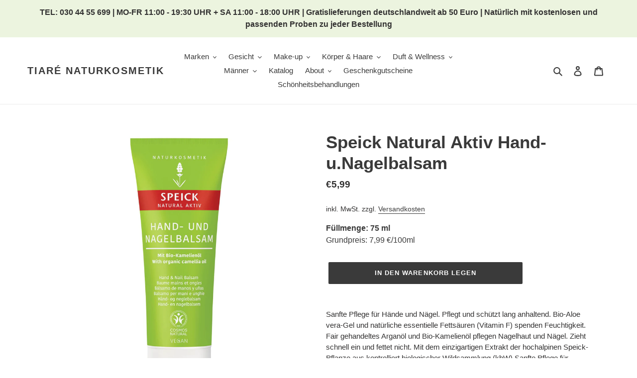

--- FILE ---
content_type: text/html; charset=utf-8
request_url: https://www.tiare.de/products/400980000155-hand-und-nagelbalsam
body_size: 41840
content:
<!doctype html>
<html class="no-js" lang="de">
<head>
    <meta http-equiv="X-UA-Compatible" content="IE=edge">
  <meta charset="utf-8">
  <meta name="viewport" content="width=device-width,initial-scale=1">
  <meta name="theme-color" content="#3a3a3a">
  <meta name="google-site-verification" content="9xIrM6H0VU9nm473EqfvlY9TLaS_lOYIPcSupri0JF4" >
  <script async src="https://www.googletagmanager.com/gtag/js?id=G-75K8G691J8"></script>
<script>
  window.dataLayer = window.dataLayer || [];
  function gtag(){dataLayer.push(arguments);}
  gtag('js', new Date());

  gtag('config', 'G-75K8G691J8');
</script>
  <link rel="preconnect" href="https://cdn.shopify.com" crossorigin>
  <link rel="preconnect" href="https://fonts.shopifycdn.com" crossorigin>
  <link rel="preconnect" href="https://monorail-edge.shopifysvc.com"><link rel="preload" href="//www.tiare.de/cdn/shop/t/1/assets/theme.css?v=157787803425938105421702235204" as="style">
  <link rel="preload" as="font" href="" type="font/woff2" crossorigin>
  <link rel="preload" as="font" href="" type="font/woff2" crossorigin>
  <link rel="preload" as="font" href="" type="font/woff2" crossorigin>
  <link rel="preload" href="//www.tiare.de/cdn/shop/t/1/assets/theme.js?v=28167673476818046371647015369" as="script">
  <link rel="preload" href="//www.tiare.de/cdn/shop/t/1/assets/lazysizes.js?v=63098554868324070131632490793" as="script"><link rel="canonical" href="https://www.tiare.de/products/400980000155-hand-und-nagelbalsam"><link rel="shortcut icon" href="//www.tiare.de/cdn/shop/files/tiare_logo_86cb6d7d-0dd9-4a90-af5b-eaabb1c9e1cb_32x32.png?v=1668440402" type="image/png"><title>Speick Natural Aktiv Hand-u.Nagelbalsam
&ndash; tiaré naturkosmetik</title><meta name="description" content="Sanfte Pflege für Hände und Nägel. Pflegt und schützt lang anhaltend. Bio-Aloe vera-Gel und natürliche essentielle Fettsäuren (Vitamin F) spenden Feuchtigkeit. Fair gehandeltes Arganöl und Bio-Kamelienöl pflegen Nagelhaut und Nägel. Zieht schnell ein und fettet nicht. Mit dem einzigartigen Extrakt der hochalpinen Speic"><!-- /snippets/social-meta-tags.liquid -->


<meta property="og:site_name" content="tiaré naturkosmetik">
<meta property="og:url" content="https://www.tiare.de/products/400980000155-hand-und-nagelbalsam">
<meta property="og:title" content="Speick Natural Aktiv Hand-u.Nagelbalsam">
<meta property="og:type" content="product">
<meta property="og:description" content="Sanfte Pflege für Hände und Nägel. Pflegt und schützt lang anhaltend. Bio-Aloe vera-Gel und natürliche essentielle Fettsäuren (Vitamin F) spenden Feuchtigkeit. Fair gehandeltes Arganöl und Bio-Kamelienöl pflegen Nagelhaut und Nägel. Zieht schnell ein und fettet nicht. Mit dem einzigartigen Extrakt der hochalpinen Speic"><meta property="og:image" content="http://www.tiare.de/cdn/shop/products/e1002804a3872ba1146641eb3cc7dadb.jpg?v=1676849529">
  <meta property="og:image:secure_url" content="https://www.tiare.de/cdn/shop/products/e1002804a3872ba1146641eb3cc7dadb.jpg?v=1676849529">
  <meta property="og:image:width" content="800">
  <meta property="og:image:height" content="1910">
  <meta property="og:price:amount" content="5,99">
  <meta property="og:price:currency" content="EUR">



<meta name="twitter:card" content="summary_large_image">
<meta name="twitter:title" content="Speick Natural Aktiv Hand-u.Nagelbalsam">
<meta name="twitter:description" content="Sanfte Pflege für Hände und Nägel. Pflegt und schützt lang anhaltend. Bio-Aloe vera-Gel und natürliche essentielle Fettsäuren (Vitamin F) spenden Feuchtigkeit. Fair gehandeltes Arganöl und Bio-Kamelienöl pflegen Nagelhaut und Nägel. Zieht schnell ein und fettet nicht. Mit dem einzigartigen Extrakt der hochalpinen Speic">

  
<style data-shopify>
:root {
    --color-text: #3a3a3a;
    --color-text-rgb: 58, 58, 58;
    --color-body-text: #333232;
    --color-sale-text: #EA0606;
    --color-small-button-text-border: #3a3a3a;
    --color-text-field: #ffffff;
    --color-text-field-text: #000000;
    --color-text-field-text-rgb: 0, 0, 0;

    --color-btn-primary: #3a3a3a;
    --color-btn-primary-darker: #212121;
    --color-btn-primary-text: #ffffff;

    --color-blankstate: rgba(51, 50, 50, 0.35);
    --color-blankstate-border: rgba(51, 50, 50, 0.2);
    --color-blankstate-background: rgba(51, 50, 50, 0.1);

    --color-text-focus:#606060;
    --color-overlay-text-focus:#e6e6e6;
    --color-btn-primary-focus:#606060;
    --color-btn-social-focus:#d2d2d2;
    --color-small-button-text-border-focus:#606060;
    --predictive-search-focus:#f2f2f2;

    --color-body: #ffffff;
    --color-bg: #ffffff;
    --color-bg-rgb: 255, 255, 255;
    --color-bg-alt: rgba(51, 50, 50, 0.05);
    --color-bg-currency-selector: rgba(51, 50, 50, 0.2);

    --color-overlay-title-text: #ffffff;
    --color-image-overlay: #685858;
    --color-image-overlay-rgb: 104, 88, 88;--opacity-image-overlay: 0.4;--hover-overlay-opacity: 0.8;

    --color-border: #ebebeb;
    --color-border-form: #cccccc;
    --color-border-form-darker: #b3b3b3;

    --svg-select-icon: url(//www.tiare.de/cdn/shop/t/1/assets/ico-select.svg?v=29003672709104678581632490809);
    --slick-img-url: url(//www.tiare.de/cdn/shop/t/1/assets/ajax-loader.gif?v=41356863302472015721632490791);

    --font-weight-body--bold: 700;
    --font-weight-body--bolder: 700;

    --font-stack-header: Helvetica, Arial, sans-serif;
    --font-style-header: normal;
    --font-weight-header: 700;

    --font-stack-body: Helvetica, Arial, sans-serif;
    --font-style-body: normal;
    --font-weight-body: 400;

    --font-size-header: 26;

    --font-size-base: 15;

    --font-h1-desktop: 35;
    --font-h1-mobile: 32;
    --font-h2-desktop: 20;
    --font-h2-mobile: 18;
    --font-h3-mobile: 20;
    --font-h4-desktop: 17;
    --font-h4-mobile: 15;
    --font-h5-desktop: 15;
    --font-h5-mobile: 13;
    --font-h6-desktop: 14;
    --font-h6-mobile: 12;

    --font-mega-title-large-desktop: 65;

    --font-rich-text-large: 17;
    --font-rich-text-small: 13;

    
--color-video-bg: #f2f2f2;

    
    --global-color-image-loader-primary: rgba(58, 58, 58, 0.06);
    --global-color-image-loader-secondary: rgba(58, 58, 58, 0.12);
  }
</style>



  <script>
    window.performance.mark('debut:theme_stylesheet_loaded.start');

    function onLoadStylesheet() {
      performance.mark('debut:theme_stylesheet_loaded.end');
      performance.measure('debut:theme_stylesheet_loaded', 'debut:theme_stylesheet_loaded.start', 'debut:theme_stylesheet_loaded.end');

      var url = "//www.tiare.de/cdn/shop/t/1/assets/theme.css?v=157787803425938105421702235204";
      var link = document.querySelector('link[href="' + url + '"]');
      link.loaded = true;
      link.dispatchEvent(new Event('load'));
    }
  </script>
  <link rel="stylesheet" href="//www.tiare.de/cdn/shop/t/1/assets/inline_style.css?v=143815469344631239651702235559" type="text/css" media="screen" onload="this.media='all';onLoadStylesheet()">
  <link rel="stylesheet" href="//www.tiare.de/cdn/shop/t/1/assets/theme.css?v=157787803425938105421702235204" type="text/css" media="print" onload="this.media='all';onLoadStylesheet()">

  <style>
    
    
    
    
    
    
  </style>

  <script>const moneyFormat = "€{{amount_with_comma_separator}}"
var theme = {
      breakpoints: {
        medium: 750,
        large: 990,
        widescreen: 1400
      },
      strings: {
        addToCart: "In den Warenkorb legen",
        soldOut: "Ausverkauft",
        unavailable: "Nicht verfügbar",
        regularPrice: "Normaler Preis",
        salePrice: "Sonderpreis",
        sale: "Angebot",
        fromLowestPrice: "von [price]",
        vendor: "Verkäufer",
        showMore: "Mehr anzeigen",
        showLess: "Weniger anzeigen",
        searchFor: "Suchen nach",
        addressError: "Kann die Adresse nicht finden",
        addressNoResults: "Keine Ergebnisse für diese Adresse",
        addressQueryLimit: "Du hast die Nutzungsgrenze der Google-API überschritten. Du solltest über ein Upgrade auf einen \u003ca href=\"https:\/\/developers.google.com\/maps\/premium\/usage-limits\"\u003ePremium-Plan\u003c\/a\u003e nachdenken.",
        authError: "Es gab ein Problem bei der Authentifizierung deineses Google Maps-Kontos.",
        newWindow: "Öffnet ein neues Fenster.",
        external: "Öffnet externe Website.",
        newWindowExternal: "Öffnet externe Website in einem neuen Fenster.",
        removeLabel: "[product] entfernen",
        update: "Warenkorb aktualisieren",
        quantity: "Menge",
        discountedTotal: "Gesamtrabatt",
        regularTotal: "Normaler Gesamtpreis",
        priceColumn: "Rabattdetails findest du in der Preisspalte.",
        quantityMinimumMessage: "Die Menge muss 1 oder mehr sein",
        cartError: "Beim Aktualisieren des Warenkorbs ist ein Fehler aufgetreten. Bitte versuche es erneut.",
        removedItemMessage: "\u003cspan class=\"cart__removed-product-details\"\u003e([quantity]) [link]\u003c\/span\u003e aus deinem Warenkorb entfernt.",
        unitPrice: "Einzelpreis",
        unitPriceSeparator: "pro",
        oneCartCount: "1 Artikel",
        otherCartCount: "[count] Produkte",
        quantityLabel: "Menge: [count]",
        products: "Produkte",
        loading: "Wird geladen",
        number_of_results: "[result_number] von [results_count]",
        number_of_results_found: "[results_count] Ergebnisse gefunden",
        one_result_found: "1 Ergebnis gefunden"
      },
      moneyFormat: moneyFormat,
      moneyFormatWithCurrency: "€{{amount_with_comma_separator}}",
      settings: {
        predictiveSearchEnabled: true,
        predictiveSearchShowPrice: false,
        predictiveSearchShowVendor: false
      },
      stylesheet: "//www.tiare.de/cdn/shop/t/1/assets/theme.css?v=157787803425938105421702235204"
    };document.documentElement.className = document.documentElement.className.replace('no-js', 'js');
  </script><script src="//www.tiare.de/cdn/shop/t/1/assets/theme.js?v=28167673476818046371647015369" defer="defer"></script>
  <script src="//www.tiare.de/cdn/shop/t/1/assets/lazysizes.js?v=63098554868324070131632490793" async="async"></script>

  <script type="text/javascript">
    if (window.MSInputMethodContext && document.documentMode) {
      var scripts = document.getElementsByTagName('script')[0];
      var polyfill = document.createElement("script");
      polyfill.defer = true;
      polyfill.src = "//www.tiare.de/cdn/shop/t/1/assets/ie11CustomProperties.min.js?v=146208399201472936201632490792";

      scripts.parentNode.insertBefore(polyfill, scripts);
    }
  </script>



  
  <script>window.performance && window.performance.mark && window.performance.mark('shopify.content_for_header.start');</script><meta id="shopify-digital-wallet" name="shopify-digital-wallet" content="/54955966699/digital_wallets/dialog">
<meta name="shopify-checkout-api-token" content="7f6929728867c92be34364f2c94a717e">
<meta id="in-context-paypal-metadata" name="in-context-paypal-metadata" content="" data-shop-id="54955966699" data-venmo-supported="false" data-environment="production" data-locale="de_DE" data-paypal-v4="true" data-currency="EUR">
<link rel="alternate" type="application/json+oembed" href="https://www.tiare.de/products/400980000155-hand-und-nagelbalsam.oembed">
<script async="async" src="/checkouts/internal/preloads.js?locale=de-DE"></script>
<link rel="preconnect" href="https://shop.app" crossorigin="anonymous">
<script async="async" src="https://shop.app/checkouts/internal/preloads.js?locale=de-DE&shop_id=54955966699" crossorigin="anonymous"></script>
<script id="apple-pay-shop-capabilities" type="application/json">{"shopId":54955966699,"countryCode":"DE","currencyCode":"EUR","merchantCapabilities":["supports3DS"],"merchantId":"gid:\/\/shopify\/Shop\/54955966699","merchantName":"tiaré naturkosmetik","requiredBillingContactFields":["postalAddress","email"],"requiredShippingContactFields":["postalAddress","email"],"shippingType":"shipping","supportedNetworks":["visa","maestro","masterCard","amex"],"total":{"type":"pending","label":"tiaré naturkosmetik","amount":"1.00"},"shopifyPaymentsEnabled":true,"supportsSubscriptions":true}</script>
<script id="shopify-features" type="application/json">{"accessToken":"7f6929728867c92be34364f2c94a717e","betas":["rich-media-storefront-analytics"],"domain":"www.tiare.de","predictiveSearch":true,"shopId":54955966699,"locale":"de"}</script>
<script>var Shopify = Shopify || {};
Shopify.shop = "tiare-naturkosmetik.myshopify.com";
Shopify.locale = "de";
Shopify.currency = {"active":"EUR","rate":"1.0"};
Shopify.country = "DE";
Shopify.theme = {"name":"Debut","id":120529453291,"schema_name":"Debut","schema_version":"17.14.0","theme_store_id":796,"role":"main"};
Shopify.theme.handle = "null";
Shopify.theme.style = {"id":null,"handle":null};
Shopify.cdnHost = "www.tiare.de/cdn";
Shopify.routes = Shopify.routes || {};
Shopify.routes.root = "/";</script>
<script type="module">!function(o){(o.Shopify=o.Shopify||{}).modules=!0}(window);</script>
<script>!function(o){function n(){var o=[];function n(){o.push(Array.prototype.slice.apply(arguments))}return n.q=o,n}var t=o.Shopify=o.Shopify||{};t.loadFeatures=n(),t.autoloadFeatures=n()}(window);</script>
<script>
  window.ShopifyPay = window.ShopifyPay || {};
  window.ShopifyPay.apiHost = "shop.app\/pay";
  window.ShopifyPay.redirectState = null;
</script>
<script id="shop-js-analytics" type="application/json">{"pageType":"product"}</script>
<script defer="defer" async type="module" src="//www.tiare.de/cdn/shopifycloud/shop-js/modules/v2/client.init-shop-cart-sync_XknANqpX.de.esm.js"></script>
<script defer="defer" async type="module" src="//www.tiare.de/cdn/shopifycloud/shop-js/modules/v2/chunk.common_DvdeXi9P.esm.js"></script>
<script type="module">
  await import("//www.tiare.de/cdn/shopifycloud/shop-js/modules/v2/client.init-shop-cart-sync_XknANqpX.de.esm.js");
await import("//www.tiare.de/cdn/shopifycloud/shop-js/modules/v2/chunk.common_DvdeXi9P.esm.js");

  window.Shopify.SignInWithShop?.initShopCartSync?.({"fedCMEnabled":true,"windoidEnabled":true});

</script>
<script>
  window.Shopify = window.Shopify || {};
  if (!window.Shopify.featureAssets) window.Shopify.featureAssets = {};
  window.Shopify.featureAssets['shop-js'] = {"shop-cart-sync":["modules/v2/client.shop-cart-sync_D9JQGxjh.de.esm.js","modules/v2/chunk.common_DvdeXi9P.esm.js"],"init-fed-cm":["modules/v2/client.init-fed-cm_DMo35JdQ.de.esm.js","modules/v2/chunk.common_DvdeXi9P.esm.js"],"init-windoid":["modules/v2/client.init-windoid_B3VvhkL7.de.esm.js","modules/v2/chunk.common_DvdeXi9P.esm.js"],"shop-cash-offers":["modules/v2/client.shop-cash-offers_CYQv6hn3.de.esm.js","modules/v2/chunk.common_DvdeXi9P.esm.js","modules/v2/chunk.modal_CkJq5XGD.esm.js"],"shop-button":["modules/v2/client.shop-button_Baq_RTkq.de.esm.js","modules/v2/chunk.common_DvdeXi9P.esm.js"],"init-shop-email-lookup-coordinator":["modules/v2/client.init-shop-email-lookup-coordinator_Bz_MA9Op.de.esm.js","modules/v2/chunk.common_DvdeXi9P.esm.js"],"shop-toast-manager":["modules/v2/client.shop-toast-manager_DCWfOqRF.de.esm.js","modules/v2/chunk.common_DvdeXi9P.esm.js"],"shop-login-button":["modules/v2/client.shop-login-button_caaxNUOr.de.esm.js","modules/v2/chunk.common_DvdeXi9P.esm.js","modules/v2/chunk.modal_CkJq5XGD.esm.js"],"avatar":["modules/v2/client.avatar_BTnouDA3.de.esm.js"],"init-shop-cart-sync":["modules/v2/client.init-shop-cart-sync_XknANqpX.de.esm.js","modules/v2/chunk.common_DvdeXi9P.esm.js"],"pay-button":["modules/v2/client.pay-button_CKXSOdRt.de.esm.js","modules/v2/chunk.common_DvdeXi9P.esm.js"],"init-shop-for-new-customer-accounts":["modules/v2/client.init-shop-for-new-customer-accounts_CbyP-mMl.de.esm.js","modules/v2/client.shop-login-button_caaxNUOr.de.esm.js","modules/v2/chunk.common_DvdeXi9P.esm.js","modules/v2/chunk.modal_CkJq5XGD.esm.js"],"init-customer-accounts-sign-up":["modules/v2/client.init-customer-accounts-sign-up_CDG_EMX9.de.esm.js","modules/v2/client.shop-login-button_caaxNUOr.de.esm.js","modules/v2/chunk.common_DvdeXi9P.esm.js","modules/v2/chunk.modal_CkJq5XGD.esm.js"],"shop-follow-button":["modules/v2/client.shop-follow-button_DKjGFHnv.de.esm.js","modules/v2/chunk.common_DvdeXi9P.esm.js","modules/v2/chunk.modal_CkJq5XGD.esm.js"],"checkout-modal":["modules/v2/client.checkout-modal_DiCgWgoC.de.esm.js","modules/v2/chunk.common_DvdeXi9P.esm.js","modules/v2/chunk.modal_CkJq5XGD.esm.js"],"init-customer-accounts":["modules/v2/client.init-customer-accounts_CBDBRCw9.de.esm.js","modules/v2/client.shop-login-button_caaxNUOr.de.esm.js","modules/v2/chunk.common_DvdeXi9P.esm.js","modules/v2/chunk.modal_CkJq5XGD.esm.js"],"lead-capture":["modules/v2/client.lead-capture_ASe7qa-m.de.esm.js","modules/v2/chunk.common_DvdeXi9P.esm.js","modules/v2/chunk.modal_CkJq5XGD.esm.js"],"shop-login":["modules/v2/client.shop-login_Cve_5msa.de.esm.js","modules/v2/chunk.common_DvdeXi9P.esm.js","modules/v2/chunk.modal_CkJq5XGD.esm.js"],"payment-terms":["modules/v2/client.payment-terms_D0YjRyyK.de.esm.js","modules/v2/chunk.common_DvdeXi9P.esm.js","modules/v2/chunk.modal_CkJq5XGD.esm.js"]};
</script>
<script id="__st">var __st={"a":54955966699,"offset":3600,"reqid":"f3ccdd66-8f36-43a4-a1ce-810eacd81ceb-1768896199","pageurl":"www.tiare.de\/products\/400980000155-hand-und-nagelbalsam","u":"186cbd1917ed","p":"product","rtyp":"product","rid":8245271691532};</script>
<script>window.ShopifyPaypalV4VisibilityTracking = true;</script>
<script id="captcha-bootstrap">!function(){'use strict';const t='contact',e='account',n='new_comment',o=[[t,t],['blogs',n],['comments',n],[t,'customer']],c=[[e,'customer_login'],[e,'guest_login'],[e,'recover_customer_password'],[e,'create_customer']],r=t=>t.map((([t,e])=>`form[action*='/${t}']:not([data-nocaptcha='true']) input[name='form_type'][value='${e}']`)).join(','),a=t=>()=>t?[...document.querySelectorAll(t)].map((t=>t.form)):[];function s(){const t=[...o],e=r(t);return a(e)}const i='password',u='form_key',d=['recaptcha-v3-token','g-recaptcha-response','h-captcha-response',i],f=()=>{try{return window.sessionStorage}catch{return}},m='__shopify_v',_=t=>t.elements[u];function p(t,e,n=!1){try{const o=window.sessionStorage,c=JSON.parse(o.getItem(e)),{data:r}=function(t){const{data:e,action:n}=t;return t[m]||n?{data:e,action:n}:{data:t,action:n}}(c);for(const[e,n]of Object.entries(r))t.elements[e]&&(t.elements[e].value=n);n&&o.removeItem(e)}catch(o){console.error('form repopulation failed',{error:o})}}const l='form_type',E='cptcha';function T(t){t.dataset[E]=!0}const w=window,h=w.document,L='Shopify',v='ce_forms',y='captcha';let A=!1;((t,e)=>{const n=(g='f06e6c50-85a8-45c8-87d0-21a2b65856fe',I='https://cdn.shopify.com/shopifycloud/storefront-forms-hcaptcha/ce_storefront_forms_captcha_hcaptcha.v1.5.2.iife.js',D={infoText:'Durch hCaptcha geschützt',privacyText:'Datenschutz',termsText:'Allgemeine Geschäftsbedingungen'},(t,e,n)=>{const o=w[L][v],c=o.bindForm;if(c)return c(t,g,e,D).then(n);var r;o.q.push([[t,g,e,D],n]),r=I,A||(h.body.append(Object.assign(h.createElement('script'),{id:'captcha-provider',async:!0,src:r})),A=!0)});var g,I,D;w[L]=w[L]||{},w[L][v]=w[L][v]||{},w[L][v].q=[],w[L][y]=w[L][y]||{},w[L][y].protect=function(t,e){n(t,void 0,e),T(t)},Object.freeze(w[L][y]),function(t,e,n,w,h,L){const[v,y,A,g]=function(t,e,n){const i=e?o:[],u=t?c:[],d=[...i,...u],f=r(d),m=r(i),_=r(d.filter((([t,e])=>n.includes(e))));return[a(f),a(m),a(_),s()]}(w,h,L),I=t=>{const e=t.target;return e instanceof HTMLFormElement?e:e&&e.form},D=t=>v().includes(t);t.addEventListener('submit',(t=>{const e=I(t);if(!e)return;const n=D(e)&&!e.dataset.hcaptchaBound&&!e.dataset.recaptchaBound,o=_(e),c=g().includes(e)&&(!o||!o.value);(n||c)&&t.preventDefault(),c&&!n&&(function(t){try{if(!f())return;!function(t){const e=f();if(!e)return;const n=_(t);if(!n)return;const o=n.value;o&&e.removeItem(o)}(t);const e=Array.from(Array(32),(()=>Math.random().toString(36)[2])).join('');!function(t,e){_(t)||t.append(Object.assign(document.createElement('input'),{type:'hidden',name:u})),t.elements[u].value=e}(t,e),function(t,e){const n=f();if(!n)return;const o=[...t.querySelectorAll(`input[type='${i}']`)].map((({name:t})=>t)),c=[...d,...o],r={};for(const[a,s]of new FormData(t).entries())c.includes(a)||(r[a]=s);n.setItem(e,JSON.stringify({[m]:1,action:t.action,data:r}))}(t,e)}catch(e){console.error('failed to persist form',e)}}(e),e.submit())}));const S=(t,e)=>{t&&!t.dataset[E]&&(n(t,e.some((e=>e===t))),T(t))};for(const o of['focusin','change'])t.addEventListener(o,(t=>{const e=I(t);D(e)&&S(e,y())}));const B=e.get('form_key'),M=e.get(l),P=B&&M;t.addEventListener('DOMContentLoaded',(()=>{const t=y();if(P)for(const e of t)e.elements[l].value===M&&p(e,B);[...new Set([...A(),...v().filter((t=>'true'===t.dataset.shopifyCaptcha))])].forEach((e=>S(e,t)))}))}(h,new URLSearchParams(w.location.search),n,t,e,['guest_login'])})(!0,!0)}();</script>
<script integrity="sha256-4kQ18oKyAcykRKYeNunJcIwy7WH5gtpwJnB7kiuLZ1E=" data-source-attribution="shopify.loadfeatures" defer="defer" src="//www.tiare.de/cdn/shopifycloud/storefront/assets/storefront/load_feature-a0a9edcb.js" crossorigin="anonymous"></script>
<script crossorigin="anonymous" defer="defer" src="//www.tiare.de/cdn/shopifycloud/storefront/assets/shopify_pay/storefront-65b4c6d7.js?v=20250812"></script>
<script data-source-attribution="shopify.dynamic_checkout.dynamic.init">var Shopify=Shopify||{};Shopify.PaymentButton=Shopify.PaymentButton||{isStorefrontPortableWallets:!0,init:function(){window.Shopify.PaymentButton.init=function(){};var t=document.createElement("script");t.src="https://www.tiare.de/cdn/shopifycloud/portable-wallets/latest/portable-wallets.de.js",t.type="module",document.head.appendChild(t)}};
</script>
<script data-source-attribution="shopify.dynamic_checkout.buyer_consent">
  function portableWalletsHideBuyerConsent(e){var t=document.getElementById("shopify-buyer-consent"),n=document.getElementById("shopify-subscription-policy-button");t&&n&&(t.classList.add("hidden"),t.setAttribute("aria-hidden","true"),n.removeEventListener("click",e))}function portableWalletsShowBuyerConsent(e){var t=document.getElementById("shopify-buyer-consent"),n=document.getElementById("shopify-subscription-policy-button");t&&n&&(t.classList.remove("hidden"),t.removeAttribute("aria-hidden"),n.addEventListener("click",e))}window.Shopify?.PaymentButton&&(window.Shopify.PaymentButton.hideBuyerConsent=portableWalletsHideBuyerConsent,window.Shopify.PaymentButton.showBuyerConsent=portableWalletsShowBuyerConsent);
</script>
<script data-source-attribution="shopify.dynamic_checkout.cart.bootstrap">document.addEventListener("DOMContentLoaded",(function(){function t(){return document.querySelector("shopify-accelerated-checkout-cart, shopify-accelerated-checkout")}if(t())Shopify.PaymentButton.init();else{new MutationObserver((function(e,n){t()&&(Shopify.PaymentButton.init(),n.disconnect())})).observe(document.body,{childList:!0,subtree:!0})}}));
</script>
<script id='scb4127' type='text/javascript' async='' src='https://www.tiare.de/cdn/shopifycloud/privacy-banner/storefront-banner.js'></script><link id="shopify-accelerated-checkout-styles" rel="stylesheet" media="screen" href="https://www.tiare.de/cdn/shopifycloud/portable-wallets/latest/accelerated-checkout-backwards-compat.css" crossorigin="anonymous">
<style id="shopify-accelerated-checkout-cart">
        #shopify-buyer-consent {
  margin-top: 1em;
  display: inline-block;
  width: 100%;
}

#shopify-buyer-consent.hidden {
  display: none;
}

#shopify-subscription-policy-button {
  background: none;
  border: none;
  padding: 0;
  text-decoration: underline;
  font-size: inherit;
  cursor: pointer;
}

#shopify-subscription-policy-button::before {
  box-shadow: none;
}

      </style>

<script>window.performance && window.performance.mark && window.performance.mark('shopify.content_for_header.end');</script>

      
<link href="https://monorail-edge.shopifysvc.com" rel="dns-prefetch">
<script>(function(){if ("sendBeacon" in navigator && "performance" in window) {try {var session_token_from_headers = performance.getEntriesByType('navigation')[0].serverTiming.find(x => x.name == '_s').description;} catch {var session_token_from_headers = undefined;}var session_cookie_matches = document.cookie.match(/_shopify_s=([^;]*)/);var session_token_from_cookie = session_cookie_matches && session_cookie_matches.length === 2 ? session_cookie_matches[1] : "";var session_token = session_token_from_headers || session_token_from_cookie || "";function handle_abandonment_event(e) {var entries = performance.getEntries().filter(function(entry) {return /monorail-edge.shopifysvc.com/.test(entry.name);});if (!window.abandonment_tracked && entries.length === 0) {window.abandonment_tracked = true;var currentMs = Date.now();var navigation_start = performance.timing.navigationStart;var payload = {shop_id: 54955966699,url: window.location.href,navigation_start,duration: currentMs - navigation_start,session_token,page_type: "product"};window.navigator.sendBeacon("https://monorail-edge.shopifysvc.com/v1/produce", JSON.stringify({schema_id: "online_store_buyer_site_abandonment/1.1",payload: payload,metadata: {event_created_at_ms: currentMs,event_sent_at_ms: currentMs}}));}}window.addEventListener('pagehide', handle_abandonment_event);}}());</script>
<script id="web-pixels-manager-setup">(function e(e,d,r,n,o){if(void 0===o&&(o={}),!Boolean(null===(a=null===(i=window.Shopify)||void 0===i?void 0:i.analytics)||void 0===a?void 0:a.replayQueue)){var i,a;window.Shopify=window.Shopify||{};var t=window.Shopify;t.analytics=t.analytics||{};var s=t.analytics;s.replayQueue=[],s.publish=function(e,d,r){return s.replayQueue.push([e,d,r]),!0};try{self.performance.mark("wpm:start")}catch(e){}var l=function(){var e={modern:/Edge?\/(1{2}[4-9]|1[2-9]\d|[2-9]\d{2}|\d{4,})\.\d+(\.\d+|)|Firefox\/(1{2}[4-9]|1[2-9]\d|[2-9]\d{2}|\d{4,})\.\d+(\.\d+|)|Chrom(ium|e)\/(9{2}|\d{3,})\.\d+(\.\d+|)|(Maci|X1{2}).+ Version\/(15\.\d+|(1[6-9]|[2-9]\d|\d{3,})\.\d+)([,.]\d+|)( \(\w+\)|)( Mobile\/\w+|) Safari\/|Chrome.+OPR\/(9{2}|\d{3,})\.\d+\.\d+|(CPU[ +]OS|iPhone[ +]OS|CPU[ +]iPhone|CPU IPhone OS|CPU iPad OS)[ +]+(15[._]\d+|(1[6-9]|[2-9]\d|\d{3,})[._]\d+)([._]\d+|)|Android:?[ /-](13[3-9]|1[4-9]\d|[2-9]\d{2}|\d{4,})(\.\d+|)(\.\d+|)|Android.+Firefox\/(13[5-9]|1[4-9]\d|[2-9]\d{2}|\d{4,})\.\d+(\.\d+|)|Android.+Chrom(ium|e)\/(13[3-9]|1[4-9]\d|[2-9]\d{2}|\d{4,})\.\d+(\.\d+|)|SamsungBrowser\/([2-9]\d|\d{3,})\.\d+/,legacy:/Edge?\/(1[6-9]|[2-9]\d|\d{3,})\.\d+(\.\d+|)|Firefox\/(5[4-9]|[6-9]\d|\d{3,})\.\d+(\.\d+|)|Chrom(ium|e)\/(5[1-9]|[6-9]\d|\d{3,})\.\d+(\.\d+|)([\d.]+$|.*Safari\/(?![\d.]+ Edge\/[\d.]+$))|(Maci|X1{2}).+ Version\/(10\.\d+|(1[1-9]|[2-9]\d|\d{3,})\.\d+)([,.]\d+|)( \(\w+\)|)( Mobile\/\w+|) Safari\/|Chrome.+OPR\/(3[89]|[4-9]\d|\d{3,})\.\d+\.\d+|(CPU[ +]OS|iPhone[ +]OS|CPU[ +]iPhone|CPU IPhone OS|CPU iPad OS)[ +]+(10[._]\d+|(1[1-9]|[2-9]\d|\d{3,})[._]\d+)([._]\d+|)|Android:?[ /-](13[3-9]|1[4-9]\d|[2-9]\d{2}|\d{4,})(\.\d+|)(\.\d+|)|Mobile Safari.+OPR\/([89]\d|\d{3,})\.\d+\.\d+|Android.+Firefox\/(13[5-9]|1[4-9]\d|[2-9]\d{2}|\d{4,})\.\d+(\.\d+|)|Android.+Chrom(ium|e)\/(13[3-9]|1[4-9]\d|[2-9]\d{2}|\d{4,})\.\d+(\.\d+|)|Android.+(UC? ?Browser|UCWEB|U3)[ /]?(15\.([5-9]|\d{2,})|(1[6-9]|[2-9]\d|\d{3,})\.\d+)\.\d+|SamsungBrowser\/(5\.\d+|([6-9]|\d{2,})\.\d+)|Android.+MQ{2}Browser\/(14(\.(9|\d{2,})|)|(1[5-9]|[2-9]\d|\d{3,})(\.\d+|))(\.\d+|)|K[Aa][Ii]OS\/(3\.\d+|([4-9]|\d{2,})\.\d+)(\.\d+|)/},d=e.modern,r=e.legacy,n=navigator.userAgent;return n.match(d)?"modern":n.match(r)?"legacy":"unknown"}(),u="modern"===l?"modern":"legacy",c=(null!=n?n:{modern:"",legacy:""})[u],f=function(e){return[e.baseUrl,"/wpm","/b",e.hashVersion,"modern"===e.buildTarget?"m":"l",".js"].join("")}({baseUrl:d,hashVersion:r,buildTarget:u}),m=function(e){var d=e.version,r=e.bundleTarget,n=e.surface,o=e.pageUrl,i=e.monorailEndpoint;return{emit:function(e){var a=e.status,t=e.errorMsg,s=(new Date).getTime(),l=JSON.stringify({metadata:{event_sent_at_ms:s},events:[{schema_id:"web_pixels_manager_load/3.1",payload:{version:d,bundle_target:r,page_url:o,status:a,surface:n,error_msg:t},metadata:{event_created_at_ms:s}}]});if(!i)return console&&console.warn&&console.warn("[Web Pixels Manager] No Monorail endpoint provided, skipping logging."),!1;try{return self.navigator.sendBeacon.bind(self.navigator)(i,l)}catch(e){}var u=new XMLHttpRequest;try{return u.open("POST",i,!0),u.setRequestHeader("Content-Type","text/plain"),u.send(l),!0}catch(e){return console&&console.warn&&console.warn("[Web Pixels Manager] Got an unhandled error while logging to Monorail."),!1}}}}({version:r,bundleTarget:l,surface:e.surface,pageUrl:self.location.href,monorailEndpoint:e.monorailEndpoint});try{o.browserTarget=l,function(e){var d=e.src,r=e.async,n=void 0===r||r,o=e.onload,i=e.onerror,a=e.sri,t=e.scriptDataAttributes,s=void 0===t?{}:t,l=document.createElement("script"),u=document.querySelector("head"),c=document.querySelector("body");if(l.async=n,l.src=d,a&&(l.integrity=a,l.crossOrigin="anonymous"),s)for(var f in s)if(Object.prototype.hasOwnProperty.call(s,f))try{l.dataset[f]=s[f]}catch(e){}if(o&&l.addEventListener("load",o),i&&l.addEventListener("error",i),u)u.appendChild(l);else{if(!c)throw new Error("Did not find a head or body element to append the script");c.appendChild(l)}}({src:f,async:!0,onload:function(){if(!function(){var e,d;return Boolean(null===(d=null===(e=window.Shopify)||void 0===e?void 0:e.analytics)||void 0===d?void 0:d.initialized)}()){var d=window.webPixelsManager.init(e)||void 0;if(d){var r=window.Shopify.analytics;r.replayQueue.forEach((function(e){var r=e[0],n=e[1],o=e[2];d.publishCustomEvent(r,n,o)})),r.replayQueue=[],r.publish=d.publishCustomEvent,r.visitor=d.visitor,r.initialized=!0}}},onerror:function(){return m.emit({status:"failed",errorMsg:"".concat(f," has failed to load")})},sri:function(e){var d=/^sha384-[A-Za-z0-9+/=]+$/;return"string"==typeof e&&d.test(e)}(c)?c:"",scriptDataAttributes:o}),m.emit({status:"loading"})}catch(e){m.emit({status:"failed",errorMsg:(null==e?void 0:e.message)||"Unknown error"})}}})({shopId: 54955966699,storefrontBaseUrl: "https://www.tiare.de",extensionsBaseUrl: "https://extensions.shopifycdn.com/cdn/shopifycloud/web-pixels-manager",monorailEndpoint: "https://monorail-edge.shopifysvc.com/unstable/produce_batch",surface: "storefront-renderer",enabledBetaFlags: ["2dca8a86"],webPixelsConfigList: [{"id":"shopify-app-pixel","configuration":"{}","eventPayloadVersion":"v1","runtimeContext":"STRICT","scriptVersion":"0450","apiClientId":"shopify-pixel","type":"APP","privacyPurposes":["ANALYTICS","MARKETING"]},{"id":"shopify-custom-pixel","eventPayloadVersion":"v1","runtimeContext":"LAX","scriptVersion":"0450","apiClientId":"shopify-pixel","type":"CUSTOM","privacyPurposes":["ANALYTICS","MARKETING"]}],isMerchantRequest: false,initData: {"shop":{"name":"tiaré naturkosmetik","paymentSettings":{"currencyCode":"EUR"},"myshopifyDomain":"tiare-naturkosmetik.myshopify.com","countryCode":"DE","storefrontUrl":"https:\/\/www.tiare.de"},"customer":null,"cart":null,"checkout":null,"productVariants":[{"price":{"amount":5.99,"currencyCode":"EUR"},"product":{"title":"Speick Natural Aktiv Hand-u.Nagelbalsam","vendor":"Speick","id":"8245271691532","untranslatedTitle":"Speick Natural Aktiv Hand-u.Nagelbalsam","url":"\/products\/400980000155-hand-und-nagelbalsam","type":""},"id":"44193861370124","image":{"src":"\/\/www.tiare.de\/cdn\/shop\/products\/e1002804a3872ba1146641eb3cc7dadb.jpg?v=1676849529"},"sku":"","title":"Default Title","untranslatedTitle":"Default Title"}],"purchasingCompany":null},},"https://www.tiare.de/cdn","fcfee988w5aeb613cpc8e4bc33m6693e112",{"modern":"","legacy":""},{"shopId":"54955966699","storefrontBaseUrl":"https:\/\/www.tiare.de","extensionBaseUrl":"https:\/\/extensions.shopifycdn.com\/cdn\/shopifycloud\/web-pixels-manager","surface":"storefront-renderer","enabledBetaFlags":"[\"2dca8a86\"]","isMerchantRequest":"false","hashVersion":"fcfee988w5aeb613cpc8e4bc33m6693e112","publish":"custom","events":"[[\"page_viewed\",{}],[\"product_viewed\",{\"productVariant\":{\"price\":{\"amount\":5.99,\"currencyCode\":\"EUR\"},\"product\":{\"title\":\"Speick Natural Aktiv Hand-u.Nagelbalsam\",\"vendor\":\"Speick\",\"id\":\"8245271691532\",\"untranslatedTitle\":\"Speick Natural Aktiv Hand-u.Nagelbalsam\",\"url\":\"\/products\/400980000155-hand-und-nagelbalsam\",\"type\":\"\"},\"id\":\"44193861370124\",\"image\":{\"src\":\"\/\/www.tiare.de\/cdn\/shop\/products\/e1002804a3872ba1146641eb3cc7dadb.jpg?v=1676849529\"},\"sku\":\"\",\"title\":\"Default Title\",\"untranslatedTitle\":\"Default Title\"}}]]"});</script><script>
  window.ShopifyAnalytics = window.ShopifyAnalytics || {};
  window.ShopifyAnalytics.meta = window.ShopifyAnalytics.meta || {};
  window.ShopifyAnalytics.meta.currency = 'EUR';
  var meta = {"product":{"id":8245271691532,"gid":"gid:\/\/shopify\/Product\/8245271691532","vendor":"Speick","type":"","handle":"400980000155-hand-und-nagelbalsam","variants":[{"id":44193861370124,"price":599,"name":"Speick Natural Aktiv Hand-u.Nagelbalsam","public_title":null,"sku":""}],"remote":false},"page":{"pageType":"product","resourceType":"product","resourceId":8245271691532,"requestId":"f3ccdd66-8f36-43a4-a1ce-810eacd81ceb-1768896199"}};
  for (var attr in meta) {
    window.ShopifyAnalytics.meta[attr] = meta[attr];
  }
</script>
<script class="analytics">
  (function () {
    var customDocumentWrite = function(content) {
      var jquery = null;

      if (window.jQuery) {
        jquery = window.jQuery;
      } else if (window.Checkout && window.Checkout.$) {
        jquery = window.Checkout.$;
      }

      if (jquery) {
        jquery('body').append(content);
      }
    };

    var hasLoggedConversion = function(token) {
      if (token) {
        return document.cookie.indexOf('loggedConversion=' + token) !== -1;
      }
      return false;
    }

    var setCookieIfConversion = function(token) {
      if (token) {
        var twoMonthsFromNow = new Date(Date.now());
        twoMonthsFromNow.setMonth(twoMonthsFromNow.getMonth() + 2);

        document.cookie = 'loggedConversion=' + token + '; expires=' + twoMonthsFromNow;
      }
    }

    var trekkie = window.ShopifyAnalytics.lib = window.trekkie = window.trekkie || [];
    if (trekkie.integrations) {
      return;
    }
    trekkie.methods = [
      'identify',
      'page',
      'ready',
      'track',
      'trackForm',
      'trackLink'
    ];
    trekkie.factory = function(method) {
      return function() {
        var args = Array.prototype.slice.call(arguments);
        args.unshift(method);
        trekkie.push(args);
        return trekkie;
      };
    };
    for (var i = 0; i < trekkie.methods.length; i++) {
      var key = trekkie.methods[i];
      trekkie[key] = trekkie.factory(key);
    }
    trekkie.load = function(config) {
      trekkie.config = config || {};
      trekkie.config.initialDocumentCookie = document.cookie;
      var first = document.getElementsByTagName('script')[0];
      var script = document.createElement('script');
      script.type = 'text/javascript';
      script.onerror = function(e) {
        var scriptFallback = document.createElement('script');
        scriptFallback.type = 'text/javascript';
        scriptFallback.onerror = function(error) {
                var Monorail = {
      produce: function produce(monorailDomain, schemaId, payload) {
        var currentMs = new Date().getTime();
        var event = {
          schema_id: schemaId,
          payload: payload,
          metadata: {
            event_created_at_ms: currentMs,
            event_sent_at_ms: currentMs
          }
        };
        return Monorail.sendRequest("https://" + monorailDomain + "/v1/produce", JSON.stringify(event));
      },
      sendRequest: function sendRequest(endpointUrl, payload) {
        // Try the sendBeacon API
        if (window && window.navigator && typeof window.navigator.sendBeacon === 'function' && typeof window.Blob === 'function' && !Monorail.isIos12()) {
          var blobData = new window.Blob([payload], {
            type: 'text/plain'
          });

          if (window.navigator.sendBeacon(endpointUrl, blobData)) {
            return true;
          } // sendBeacon was not successful

        } // XHR beacon

        var xhr = new XMLHttpRequest();

        try {
          xhr.open('POST', endpointUrl);
          xhr.setRequestHeader('Content-Type', 'text/plain');
          xhr.send(payload);
        } catch (e) {
          console.log(e);
        }

        return false;
      },
      isIos12: function isIos12() {
        return window.navigator.userAgent.lastIndexOf('iPhone; CPU iPhone OS 12_') !== -1 || window.navigator.userAgent.lastIndexOf('iPad; CPU OS 12_') !== -1;
      }
    };
    Monorail.produce('monorail-edge.shopifysvc.com',
      'trekkie_storefront_load_errors/1.1',
      {shop_id: 54955966699,
      theme_id: 120529453291,
      app_name: "storefront",
      context_url: window.location.href,
      source_url: "//www.tiare.de/cdn/s/trekkie.storefront.cd680fe47e6c39ca5d5df5f0a32d569bc48c0f27.min.js"});

        };
        scriptFallback.async = true;
        scriptFallback.src = '//www.tiare.de/cdn/s/trekkie.storefront.cd680fe47e6c39ca5d5df5f0a32d569bc48c0f27.min.js';
        first.parentNode.insertBefore(scriptFallback, first);
      };
      script.async = true;
      script.src = '//www.tiare.de/cdn/s/trekkie.storefront.cd680fe47e6c39ca5d5df5f0a32d569bc48c0f27.min.js';
      first.parentNode.insertBefore(script, first);
    };
    trekkie.load(
      {"Trekkie":{"appName":"storefront","development":false,"defaultAttributes":{"shopId":54955966699,"isMerchantRequest":null,"themeId":120529453291,"themeCityHash":"10491590957620243106","contentLanguage":"de","currency":"EUR","eventMetadataId":"984c871b-047b-446b-b459-302fd4835a30"},"isServerSideCookieWritingEnabled":true,"monorailRegion":"shop_domain","enabledBetaFlags":["65f19447"]},"Session Attribution":{},"S2S":{"facebookCapiEnabled":false,"source":"trekkie-storefront-renderer","apiClientId":580111}}
    );

    var loaded = false;
    trekkie.ready(function() {
      if (loaded) return;
      loaded = true;

      window.ShopifyAnalytics.lib = window.trekkie;

      var originalDocumentWrite = document.write;
      document.write = customDocumentWrite;
      try { window.ShopifyAnalytics.merchantGoogleAnalytics.call(this); } catch(error) {};
      document.write = originalDocumentWrite;

      window.ShopifyAnalytics.lib.page(null,{"pageType":"product","resourceType":"product","resourceId":8245271691532,"requestId":"f3ccdd66-8f36-43a4-a1ce-810eacd81ceb-1768896199","shopifyEmitted":true});

      var match = window.location.pathname.match(/checkouts\/(.+)\/(thank_you|post_purchase)/)
      var token = match? match[1]: undefined;
      if (!hasLoggedConversion(token)) {
        setCookieIfConversion(token);
        window.ShopifyAnalytics.lib.track("Viewed Product",{"currency":"EUR","variantId":44193861370124,"productId":8245271691532,"productGid":"gid:\/\/shopify\/Product\/8245271691532","name":"Speick Natural Aktiv Hand-u.Nagelbalsam","price":"5.99","sku":"","brand":"Speick","variant":null,"category":"","nonInteraction":true,"remote":false},undefined,undefined,{"shopifyEmitted":true});
      window.ShopifyAnalytics.lib.track("monorail:\/\/trekkie_storefront_viewed_product\/1.1",{"currency":"EUR","variantId":44193861370124,"productId":8245271691532,"productGid":"gid:\/\/shopify\/Product\/8245271691532","name":"Speick Natural Aktiv Hand-u.Nagelbalsam","price":"5.99","sku":"","brand":"Speick","variant":null,"category":"","nonInteraction":true,"remote":false,"referer":"https:\/\/www.tiare.de\/products\/400980000155-hand-und-nagelbalsam"});
      }
    });


        var eventsListenerScript = document.createElement('script');
        eventsListenerScript.async = true;
        eventsListenerScript.src = "//www.tiare.de/cdn/shopifycloud/storefront/assets/shop_events_listener-3da45d37.js";
        document.getElementsByTagName('head')[0].appendChild(eventsListenerScript);

})();</script>
<script
  defer
  src="https://www.tiare.de/cdn/shopifycloud/perf-kit/shopify-perf-kit-3.0.4.min.js"
  data-application="storefront-renderer"
  data-shop-id="54955966699"
  data-render-region="gcp-us-east1"
  data-page-type="product"
  data-theme-instance-id="120529453291"
  data-theme-name="Debut"
  data-theme-version="17.14.0"
  data-monorail-region="shop_domain"
  data-resource-timing-sampling-rate="10"
  data-shs="true"
  data-shs-beacon="true"
  data-shs-export-with-fetch="true"
  data-shs-logs-sample-rate="1"
  data-shs-beacon-endpoint="https://www.tiare.de/api/collect"
></script>
</head>

<body class="template-product">
<!-- Google Tag Manager (noscript) -->
<noscript><iframe src="https://www.googletagmanager.com/ns.html?id=GTM-WF3S6G9C"
height="0" width="0" style="display:none;visibility:hidden"></iframe></noscript>
<!-- End Google Tag Manager (noscript) -->
  <a class="in-page-link visually-hidden skip-link" href="#MainContent">Direkt zum Inhalt</a>
<div class="cart-popup-wrapper cart-popup-wrapper--hidden critical-hidden" role="dialog" aria-modal="true" aria-labelledby="CartPopupHeading" data-cart-popup-wrapper>
  <div class="cart-popup" data-cart-popup tabindex="-1" style="box-shadow: 1px 1px 10px 2px rgba(235, 235, 235, 0.5);">
    <div class="cart-popup__header">
      <h2 id="CartPopupHeading" class="cart-popup__heading">Zum Warenkorb hinzugefügt</h2>
      <button class="cart-popup__close" aria-label="Schließen" data-cart-popup-close><svg aria-hidden="true" focusable="false" role="presentation" class="icon icon-close" viewBox="0 0 40 40"><path d="M23.868 20.015L39.117 4.78c1.11-1.108 1.11-2.77 0-3.877-1.109-1.108-2.773-1.108-3.882 0L19.986 16.137 4.737.904C3.628-.204 1.965-.204.856.904c-1.11 1.108-1.11 2.77 0 3.877l15.249 15.234L.855 35.248c-1.108 1.108-1.108 2.77 0 3.877.555.554 1.248.831 1.942.831s1.386-.277 1.94-.83l15.25-15.234 15.248 15.233c.555.554 1.248.831 1.941.831s1.387-.277 1.941-.83c1.11-1.109 1.11-2.77 0-3.878L23.868 20.015z" class="layer"/></svg></button>
    </div>
    <div class="cart-popup-item">
      <div class="cart-popup-item__image-wrapper hide" data-cart-popup-image-wrapper data-image-loading-animation></div>
      <div class="cart-popup-item__description">
        <div>
          <h3 class="cart-popup-item__title" data-cart-popup-title></h3>
          <ul class="product-details" aria-label="Produktdetails" data-cart-popup-product-details></ul>
        </div>
        <div class="cart-popup-item__quantity">
          <span class="visually-hidden" data-cart-popup-quantity-label></span>
          <span aria-hidden="true">Menge:</span>
          <span aria-hidden="true" data-cart-popup-quantity></span>
        </div>
      </div>
    </div>

    <a href="/cart" class="cart-popup__cta-link btn btn--secondary-accent">
      Warenkorb einsehen (<span data-cart-popup-cart-quantity></span>)
    </a>

    <div class="cart-popup__dismiss">
      <button class="cart-popup__dismiss-button text-link text-link--accent" data-cart-popup-dismiss>
        Weiter shoppen
      </button>
    </div>
  </div>
</div>

<div id="shopify-section-header" class="shopify-section">
  <!-- style>
    

    
      .site-header__logo-image {
        margin: 0;
      }
    
  </style -->


<div id="SearchDrawer" class="search-bar drawer drawer--top critical-hidden" role="dialog" aria-modal="true" aria-label="Suchen" data-predictive-search-drawer>
  <div class="search-bar__interior">
    <div class="search-form__container" data-search-form-container>
      <form class="search-form search-bar__form" action="/search" method="get" role="search">
        <div class="search-form__input-wrapper">
          <input
            type="text"
            name="q"
            placeholder="Suchen"
            role="combobox"
            aria-autocomplete="list"
            aria-expanded="false"
            aria-label="Suchen"
            aria-haspopup="listbox"
            class="search-form__input search-bar__input"
            data-predictive-search-drawer-input
            data-base-url="/search"
          />
          <input type="hidden" name="options[prefix]" value="last" />
          <div class="predictive-search-wrapper predictive-search-wrapper--drawer" data-predictive-search-mount="drawer"></div>
        </div>

        <button class="search-bar__submit search-form__submit"
          type="submit"
          data-search-form-submit>
          <svg aria-hidden="true" focusable="false" role="presentation" class="icon icon-search" viewBox="0 0 37 40"><path d="M35.6 36l-9.8-9.8c4.1-5.4 3.6-13.2-1.3-18.1-5.4-5.4-14.2-5.4-19.7 0-5.4 5.4-5.4 14.2 0 19.7 2.6 2.6 6.1 4.1 9.8 4.1 3 0 5.9-1 8.3-2.8l9.8 9.8c.4.4.9.6 1.4.6s1-.2 1.4-.6c.9-.9.9-2.1.1-2.9zm-20.9-8.2c-2.6 0-5.1-1-7-2.9-3.9-3.9-3.9-10.1 0-14C9.6 9 12.2 8 14.7 8s5.1 1 7 2.9c3.9 3.9 3.9 10.1 0 14-1.9 1.9-4.4 2.9-7 2.9z"/></svg>
          <span class="icon__fallback-text">Suchen</span>
        </button>
      </form>

      <div class="search-bar__actions">
        <button type="button" class="btn--link search-bar__close js-drawer-close">
          <svg aria-hidden="true" focusable="false" role="presentation" class="icon icon-close" viewBox="0 0 40 40"><path d="M23.868 20.015L39.117 4.78c1.11-1.108 1.11-2.77 0-3.877-1.109-1.108-2.773-1.108-3.882 0L19.986 16.137 4.737.904C3.628-.204 1.965-.204.856.904c-1.11 1.108-1.11 2.77 0 3.877l15.249 15.234L.855 35.248c-1.108 1.108-1.108 2.77 0 3.877.555.554 1.248.831 1.942.831s1.386-.277 1.94-.83l15.25-15.234 15.248 15.233c.555.554 1.248.831 1.941.831s1.387-.277 1.941-.83c1.11-1.109 1.11-2.77 0-3.878L23.868 20.015z" class="layer"/></svg>
          <span class="icon__fallback-text">Schließen (esc)</span>
        </button>
      </div>
    </div>
  </div>
</div>


     
<div data-section-id="header" data-section-type="header-section" data-header-section>
  
    

   
    
    

    

    <div class="announcement-bar" role="region" aria-label="Ankündigung" style="background-color: #ecf4df;"><p class="announcement-bar__message" style="color: #333232;">TEL: 030 44 55 699 | MO-FR 11:00 - 19:30 UHR + SA 11:00 - 18:00 UHR | Gratislieferungen deutschlandweit ab 50 Euro | Natürlich mit kostenlosen und passenden Proben zu jeder Bestellung</p></div>
    
  

  <header class="site-header border-bottom logo--left" role="banner">
    <div class="grid grid--no-gutters grid--table site-header__mobile-nav">
      

      <div class="grid__item medium-up--one-quarter logo-align--left">
        
        
          <div class="h2 site-header__logo">
        
          
            <a class="site-header__logo-link" href="/">tiaré naturkosmetik</a>
          
        
          </div>
        
      </div>

      
        <nav class="grid__item medium-up--one-half small--hide" id="AccessibleNav" role="navigation">
          
<ul class="site-nav list--inline" id="SiteNav">
  



    
      <li class="site-nav--has-dropdown site-nav--has-centered-dropdown" data-has-dropdowns>
        <button class="site-nav__link site-nav__link--main site-nav__link--button" type="button" aria-expanded="false" aria-controls="SiteNavLabel-marken">
          <span class="site-nav__label">Marken</span><svg aria-hidden="true" focusable="false" role="presentation" class="icon icon-chevron-down" viewBox="0 0 9 9"><path d="M8.542 2.558a.625.625 0 0 1 0 .884l-3.6 3.6a.626.626 0 0 1-.884 0l-3.6-3.6a.625.625 0 1 1 .884-.884L4.5 5.716l3.158-3.158a.625.625 0 0 1 .884 0z" fill="#fff"/></svg>
        </button>

        <div class="site-nav__dropdown site-nav__dropdown--centered critical-hidden" id="SiteNavLabel-marken">
          
            <div class="site-nav__childlist">
              <ul class="site-nav__childlist-grid">
                
                  
                    <li class="site-nav__childlist-item">
                      <a href="#"
                        class="site-nav__link site-nav__child-link site-nav__child-link--parent"
                        
                      >
                        <span class="site-nav__label">A - F</span>
                      </a>

                      
                        <ul>
                        
                          <li>
                            <a href="/pages/anakena"
                            class="site-nav__link site-nav__child-link"
                            
                          >
                              <span class="site-nav__label">Anakena</span>
                            </a>
                          </li>
                        
                          <li>
                            <a href="/pages/apeiron"
                            class="site-nav__link site-nav__child-link"
                            
                          >
                              <span class="site-nav__label">Apeiron</span>
                            </a>
                          </li>
                        
                          <li>
                            <a href="/pages/arganhein"
                            class="site-nav__link site-nav__child-link"
                            
                          >
                              <span class="site-nav__label">Arganhain</span>
                            </a>
                          </li>
                        
                          <li>
                            <a href="/pages/ayluna"
                            class="site-nav__link site-nav__child-link"
                            
                          >
                              <span class="site-nav__label">Ayluna</span>
                            </a>
                          </li>
                        
                          <li>
                            <a href="/pages/balmyou"
                            class="site-nav__link site-nav__child-link"
                            
                          >
                              <span class="site-nav__label">Balmyou</span>
                            </a>
                          </li>
                        
                          <li>
                            <a href="/pages/ben-anna"
                            class="site-nav__link site-nav__child-link"
                            
                          >
                              <span class="site-nav__label">Ben &amp; Anna</span>
                            </a>
                          </li>
                        
                          <li>
                            <a href="/pages/baldini"
                            class="site-nav__link site-nav__child-link"
                            
                          >
                              <span class="site-nav__label">Baldini</span>
                            </a>
                          </li>
                        
                          <li>
                            <a href="/pages/benecos"
                            class="site-nav__link site-nav__child-link"
                            
                          >
                              <span class="site-nav__label">Benecos</span>
                            </a>
                          </li>
                        
                          <li>
                            <a href="/pages/bioturm"
                            class="site-nav__link site-nav__child-link"
                            
                          >
                              <span class="site-nav__label">Bioturm</span>
                            </a>
                          </li>
                        
                          <li>
                            <a href="/pages/biowerk"
                            class="site-nav__link site-nav__child-link"
                            
                          >
                              <span class="site-nav__label">Biowerk</span>
                            </a>
                          </li>
                        
                          <li>
                            <a href="/pages/burts-bees"
                            class="site-nav__link site-nav__child-link"
                            
                          >
                              <span class="site-nav__label">Burt&#39;s Bees</span>
                            </a>
                          </li>
                        
                          <li>
                            <a href="/pages/cattier-paris"
                            class="site-nav__link site-nav__child-link"
                            
                          >
                              <span class="site-nav__label">Cattier Paris</span>
                            </a>
                          </li>
                        
                          <li>
                            <a href="/pages/cmd-naturkosmetik"
                            class="site-nav__link site-nav__child-link"
                            
                          >
                              <span class="site-nav__label">CMD Naturkosmetik</span>
                            </a>
                          </li>
                        
                          <li>
                            <a href="/pages/coeur-de-beaute"
                            class="site-nav__link site-nav__child-link"
                            
                          >
                              <span class="site-nav__label">cour de beauté</span>
                            </a>
                          </li>
                        
                          <li>
                            <a href="/pages/denttabs"
                            class="site-nav__link site-nav__child-link"
                            
                          >
                              <span class="site-nav__label">Denttabs</span>
                            </a>
                          </li>
                        
                          <li>
                            <a href="/pages/dr-hauschka"
                            class="site-nav__link site-nav__child-link"
                            
                          >
                              <span class="site-nav__label">Dr. Hauschka</span>
                            </a>
                          </li>
                        
                          <li>
                            <a href="/pages/michael-droste-laux"
                            class="site-nav__link site-nav__child-link"
                            
                          >
                              <span class="site-nav__label">Droste-Laux</span>
                            </a>
                          </li>
                        
                          <li>
                            <a href="/pages/eco-cosmetics"
                            class="site-nav__link site-nav__child-link"
                            
                          >
                              <span class="site-nav__label">Eco Cosmetics</span>
                            </a>
                          </li>
                        
                          <li>
                            <a href="/pages/ey"
                            class="site-nav__link site-nav__child-link"
                            
                          >
                              <span class="site-nav__label">Ey! organic cosmetics</span>
                            </a>
                          </li>
                        
                          <li>
                            <a href="/pages/farfalla"
                            class="site-nav__link site-nav__child-link"
                            
                          >
                              <span class="site-nav__label">Farfalla</span>
                            </a>
                          </li>
                        
                          <li>
                            <a href="/pages/finigrana"
                            class="site-nav__link site-nav__child-link"
                            
                          >
                              <span class="site-nav__label">Finigrana</span>
                            </a>
                          </li>
                        
                          <li>
                            <a href="/pages/florascent"
                            class="site-nav__link site-nav__child-link"
                            
                          >
                              <span class="site-nav__label">Florascent</span>
                            </a>
                          </li>
                        
                        </ul>
                      

                    </li>
                  
                    <li class="site-nav__childlist-item">
                      <a href="#"
                        class="site-nav__link site-nav__child-link site-nav__child-link--parent"
                        
                      >
                        <span class="site-nav__label">G - R</span>
                      </a>

                      
                        <ul>
                        
                          <li>
                            <a href="/pages/grn-grun"
                            class="site-nav__link site-nav__child-link"
                            
                          >
                              <span class="site-nav__label">GRN [GRÜN]</span>
                            </a>
                          </li>
                        
                          <li>
                            <a href="/pages/havana-curls"
                            class="site-nav__link site-nav__child-link"
                            
                          >
                              <span class="site-nav__label">Havana Curls</span>
                            </a>
                          </li>
                        
                          <li>
                            <a href="/pages/hopery"
                            class="site-nav__link site-nav__child-link"
                            
                          >
                              <span class="site-nav__label">Hopery</span>
                            </a>
                          </li>
                        
                          <li>
                            <a href="/pages/i-m-naturkosmetik"
                            class="site-nav__link site-nav__child-link"
                            
                          >
                              <span class="site-nav__label">i+m Naturkosmetik</span>
                            </a>
                          </li>
                        
                          <li>
                            <a href="/pages/jimmy-boyd"
                            class="site-nav__link site-nav__child-link"
                            
                          >
                              <span class="site-nav__label">Jimmy Boyd</span>
                            </a>
                          </li>
                        
                          <li>
                            <a href="/pages/jislaine-naturkosmetik"
                            class="site-nav__link site-nav__child-link"
                            
                          >
                              <span class="site-nav__label">Jislaine Naturkosmetik</span>
                            </a>
                          </li>
                        
                          <li>
                            <a href="/pages/kastenbein-bosch"
                            class="site-nav__link site-nav__child-link"
                            
                          >
                              <span class="site-nav__label">Kastenbein &amp; Bosch</span>
                            </a>
                          </li>
                        
                          <li>
                            <a href="/pages/khadi"
                            class="site-nav__link site-nav__child-link"
                            
                          >
                              <span class="site-nav__label">Khadi</span>
                            </a>
                          </li>
                        
                          <li>
                            <a href="/pages/kia"
                            class="site-nav__link site-nav__child-link"
                            
                          >
                              <span class="site-nav__label">Kia Charlotta</span>
                            </a>
                          </li>
                        
                          <li>
                            <a href="/pages/klar-seifen"
                            class="site-nav__link site-nav__child-link"
                            
                          >
                              <span class="site-nav__label">Klar Seifen</span>
                            </a>
                          </li>
                        
                          <li>
                            <a href="/pages/alga-maris"
                            class="site-nav__link site-nav__child-link"
                            
                          >
                              <span class="site-nav__label">Laboratoires de Biarritz</span>
                            </a>
                          </li>
                        
                          <li>
                            <a href="/pages/lakshmi"
                            class="site-nav__link site-nav__child-link"
                            
                          >
                              <span class="site-nav__label">Lakshmi</span>
                            </a>
                          </li>
                        
                          <li>
                            <a href="/pages/lenz"
                            class="site-nav__link site-nav__child-link"
                            
                          >
                              <span class="site-nav__label">Lenz Naturpflege</span>
                            </a>
                          </li>
                        
                          <li>
                            <a href="/pages/luttes-welt"
                            class="site-nav__link site-nav__child-link"
                            
                          >
                              <span class="site-nav__label">Lüttes Welt</span>
                            </a>
                          </li>
                        
                          <li>
                            <a href="/pages/luvos-naturkosmetik-mit-heilerde"
                            class="site-nav__link site-nav__child-link"
                            
                          >
                              <span class="site-nav__label">Luvos Naturkosmetik</span>
                            </a>
                          </li>
                        
                          <li>
                            <a href="/pages/marie-w"
                            class="site-nav__link site-nav__child-link"
                            
                          >
                              <span class="site-nav__label">MARIE W.</span>
                            </a>
                          </li>
                        
                          <li>
                            <a href="/pages/marius-fabre"
                            class="site-nav__link site-nav__child-link"
                            
                          >
                              <span class="site-nav__label">Marius Fabre</span>
                            </a>
                          </li>
                        
                          <li>
                            <a href="/pages/martina-gebhardt"
                            class="site-nav__link site-nav__child-link"
                            
                          >
                              <span class="site-nav__label">Martina Gebhardt</span>
                            </a>
                          </li>
                        
                          <li>
                            <a href="/pages/qceanwell"
                            class="site-nav__link site-nav__child-link"
                            
                          >
                              <span class="site-nav__label">Oceanwell</span>
                            </a>
                          </li>
                        
                          <li>
                            <a href="/pages/p-jentschura"
                            class="site-nav__link site-nav__child-link"
                            
                          >
                              <span class="site-nav__label">P. Jentschura</span>
                            </a>
                          </li>
                        
                          <li>
                            <a href="/pages/papier-darmenie-annee"
                            class="site-nav__link site-nav__child-link"
                            
                          >
                              <span class="site-nav__label">Papier d&#39;Armenie Annee</span>
                            </a>
                          </li>
                        
                          <li>
                            <a href="/pages/pharmos"
                            class="site-nav__link site-nav__child-link"
                            
                          >
                              <span class="site-nav__label">Pharmos Natur</span>
                            </a>
                          </li>
                        
                          <li>
                            <a href="/pages/primavera"
                            class="site-nav__link site-nav__child-link"
                            
                          >
                              <span class="site-nav__label">Primavera</span>
                            </a>
                          </li>
                        
                          <li>
                            <a href="/pages/pure-u"
                            class="site-nav__link site-nav__child-link"
                            
                          >
                              <span class="site-nav__label">PURE U</span>
                            </a>
                          </li>
                        
                        </ul>
                      

                    </li>
                  
                    <li class="site-nav__childlist-item">
                      <a href="#"
                        class="site-nav__link site-nav__child-link site-nav__child-link--parent"
                        
                      >
                        <span class="site-nav__label">S - Z</span>
                      </a>

                      
                        <ul>
                        
                          <li>
                            <a href="/pages/saling"
                            class="site-nav__link site-nav__child-link"
                            
                          >
                              <span class="site-nav__label">Saling</span>
                            </a>
                          </li>
                        
                          <li>
                            <a href="/pages/sanoll"
                            class="site-nav__link site-nav__child-link"
                            
                          >
                              <span class="site-nav__label">Sanoll</span>
                            </a>
                          </li>
                        
                          <li>
                            <a href="/pages/santaverde"
                            class="site-nav__link site-nav__child-link"
                            
                          >
                              <span class="site-nav__label">Santaverde</span>
                            </a>
                          </li>
                        
                          <li>
                            <a href="/pages/sante"
                            class="site-nav__link site-nav__child-link"
                            
                          >
                              <span class="site-nav__label">Santé</span>
                            </a>
                          </li>
                        
                          <li>
                            <a href="/pages/savon-du-midi"
                            class="site-nav__link site-nav__child-link"
                            
                          >
                              <span class="site-nav__label">Savon du Midi</span>
                            </a>
                          </li>
                        
                          <li>
                            <a href="/pages/sensena"
                            class="site-nav__link site-nav__child-link"
                            
                          >
                              <span class="site-nav__label">Sensena</span>
                            </a>
                          </li>
                        
                          <li>
                            <a href="/pages/sonett"
                            class="site-nav__link site-nav__child-link"
                            
                          >
                              <span class="site-nav__label">Sonett</span>
                            </a>
                          </li>
                        
                          <li>
                            <a href="/pages/speick-naturkosmetik"
                            class="site-nav__link site-nav__child-link"
                            
                          >
                              <span class="site-nav__label">Speick Naturkosmetik</span>
                            </a>
                          </li>
                        
                          <li>
                            <a href="/pages/styx"
                            class="site-nav__link site-nav__child-link"
                            
                          >
                              <span class="site-nav__label">Styx</span>
                            </a>
                          </li>
                        
                          <li>
                            <a href="/pages/taoasis"
                            class="site-nav__link site-nav__child-link"
                            
                          >
                              <span class="site-nav__label">Taoasis</span>
                            </a>
                          </li>
                        
                          <li>
                            <a href="/pages/tautropfen"
                            class="site-nav__link site-nav__child-link"
                            
                          >
                              <span class="site-nav__label">Tautropfen</span>
                            </a>
                          </li>
                        
                          <li>
                            <a href="/pages/uoga-uoga"
                            class="site-nav__link site-nav__child-link"
                            
                          >
                              <span class="site-nav__label">UOGA UOGA</span>
                            </a>
                          </li>
                        
                          <li>
                            <a href="/pages/urtekram"
                            class="site-nav__link site-nav__child-link"
                            
                          >
                              <span class="site-nav__label">Urtekram</span>
                            </a>
                          </li>
                        
                          <li>
                            <a href="/pages/we-love-the-planet"
                            class="site-nav__link site-nav__child-link"
                            
                          >
                              <span class="site-nav__label">We Love The Planet</span>
                            </a>
                          </li>
                        
                        </ul>
                      

                    </li>
                  
                
              </ul>
            </div>

          
        </div>
      </li>
    
  



    
      <li class="site-nav--has-dropdown site-nav--has-centered-dropdown" data-has-dropdowns>
        <button class="site-nav__link site-nav__link--main site-nav__link--button" type="button" aria-expanded="false" aria-controls="SiteNavLabel-gesicht">
          <span class="site-nav__label">Gesicht</span><svg aria-hidden="true" focusable="false" role="presentation" class="icon icon-chevron-down" viewBox="0 0 9 9"><path d="M8.542 2.558a.625.625 0 0 1 0 .884l-3.6 3.6a.626.626 0 0 1-.884 0l-3.6-3.6a.625.625 0 1 1 .884-.884L4.5 5.716l3.158-3.158a.625.625 0 0 1 .884 0z" fill="#fff"/></svg>
        </button>

        <div class="site-nav__dropdown site-nav__dropdown--centered critical-hidden" id="SiteNavLabel-gesicht">
          
            <div class="site-nav__childlist">
              <ul class="site-nav__childlist-grid">
                
                  
                    <li class="site-nav__childlist-item">
                      <a href="/collections/pflege"
                        class="site-nav__link site-nav__child-link site-nav__child-link--parent"
                        
                      >
                        <span class="site-nav__label">Pflege</span>
                      </a>

                      
                        <ul>
                        
                          <li>
                            <a href="/collections/tagescreme"
                            class="site-nav__link site-nav__child-link"
                            
                          >
                              <span class="site-nav__label">Tagescreme</span>
                            </a>
                          </li>
                        
                          <li>
                            <a href="/collections/nachtcreme"
                            class="site-nav__link site-nav__child-link"
                            
                          >
                              <span class="site-nav__label">Nachtcreme</span>
                            </a>
                          </li>
                        
                          <li>
                            <a href="/collections/gesichtsserum"
                            class="site-nav__link site-nav__child-link"
                            
                          >
                              <span class="site-nav__label">Serum</span>
                            </a>
                          </li>
                        
                          <li>
                            <a href="/collections/fluid"
                            class="site-nav__link site-nav__child-link"
                            
                          >
                              <span class="site-nav__label">Fluid</span>
                            </a>
                          </li>
                        
                          <li>
                            <a href="/collections/gesichtsol"
                            class="site-nav__link site-nav__child-link"
                            
                          >
                              <span class="site-nav__label">Gesichtsöl</span>
                            </a>
                          </li>
                        
                          <li>
                            <a href="/collections/gesichtsgel"
                            class="site-nav__link site-nav__child-link"
                            
                          >
                              <span class="site-nav__label">Gesichtsgel</span>
                            </a>
                          </li>
                        
                          <li>
                            <a href="/collections/aloe-vera"
                            class="site-nav__link site-nav__child-link"
                            
                          >
                              <span class="site-nav__label">Aloe Vera</span>
                            </a>
                          </li>
                        
                          <li>
                            <a href="/collections/intensiv-pflege-kur"
                            class="site-nav__link site-nav__child-link"
                            
                          >
                              <span class="site-nav__label">Intensiv Pflege / Kur</span>
                            </a>
                          </li>
                        
                          <li>
                            <a href="/collections/gesichtstonung"
                            class="site-nav__link site-nav__child-link"
                            
                          >
                              <span class="site-nav__label">Tönungspflege</span>
                            </a>
                          </li>
                        
                          <li>
                            <a href="/collections/augenpflege"
                            class="site-nav__link site-nav__child-link"
                            
                          >
                              <span class="site-nav__label">Augenpflege</span>
                            </a>
                          </li>
                        
                          <li>
                            <a href="/collections/gesichtsmasken"
                            class="site-nav__link site-nav__child-link"
                            
                          >
                              <span class="site-nav__label">Gesichtsmasken</span>
                            </a>
                          </li>
                        
                          <li>
                            <a href="/collections/dekollete-pflege"
                            class="site-nav__link site-nav__child-link"
                            
                          >
                              <span class="site-nav__label">Decolleté-Pflege</span>
                            </a>
                          </li>
                        
                          <li>
                            <a href="/collections/lippenpflege"
                            class="site-nav__link site-nav__child-link"
                            
                          >
                              <span class="site-nav__label">Lippenpflege</span>
                            </a>
                          </li>
                        
                          <li>
                            <a href="/collections/sonnencreme-gesicht"
                            class="site-nav__link site-nav__child-link"
                            
                          >
                              <span class="site-nav__label">Sonnencreme Gesicht</span>
                            </a>
                          </li>
                        
                        </ul>
                      

                    </li>
                  
                    <li class="site-nav__childlist-item">
                      <a href="/collections/reinigen-und-tonisieren"
                        class="site-nav__link site-nav__child-link site-nav__child-link--parent"
                        
                      >
                        <span class="site-nav__label">Reinigen &amp; Tonisieren</span>
                      </a>

                      
                        <ul>
                        
                          <li>
                            <a href="/collections/reinigungsmilch"
                            class="site-nav__link site-nav__child-link"
                            
                          >
                              <span class="site-nav__label">Reinigungsmilch</span>
                            </a>
                          </li>
                        
                          <li>
                            <a href="/collections/reinigungsschaum"
                            class="site-nav__link site-nav__child-link"
                            
                          >
                              <span class="site-nav__label">Reinigungsschaum</span>
                            </a>
                          </li>
                        
                          <li>
                            <a href="/collections/reinigungsgel"
                            class="site-nav__link site-nav__child-link"
                            
                          >
                              <span class="site-nav__label">Reinigungsgel</span>
                            </a>
                          </li>
                        
                          <li>
                            <a href="/collections/reinigungscreme"
                            class="site-nav__link site-nav__child-link"
                            
                          >
                              <span class="site-nav__label">Reinigungscreme</span>
                            </a>
                          </li>
                        
                          <li>
                            <a href="/collections/reinigungsol"
                            class="site-nav__link site-nav__child-link"
                            
                          >
                              <span class="site-nav__label">Reinigungsöl</span>
                            </a>
                          </li>
                        
                          <li>
                            <a href="/collections/heil-wascherde"
                            class="site-nav__link site-nav__child-link"
                            
                          >
                              <span class="site-nav__label">Heil- &amp; Wascherde</span>
                            </a>
                          </li>
                        
                          <li>
                            <a href="/collections/gesichtsdampfbad"
                            class="site-nav__link site-nav__child-link"
                            
                          >
                              <span class="site-nav__label">Gesichtsdampfbad</span>
                            </a>
                          </li>
                        
                          <li>
                            <a href="/collections/gesichtsseife"
                            class="site-nav__link site-nav__child-link"
                            
                          >
                              <span class="site-nav__label">Gesichtsseife</span>
                            </a>
                          </li>
                        
                          <li>
                            <a href="/collections/gesichtspeeling"
                            class="site-nav__link site-nav__child-link"
                            
                          >
                              <span class="site-nav__label">Gesichtspeeling</span>
                            </a>
                          </li>
                        
                          <li>
                            <a href="/collections/gesichtswasser"
                            class="site-nav__link site-nav__child-link"
                            
                          >
                              <span class="site-nav__label">Gesichtswasser</span>
                            </a>
                          </li>
                        
                          <li>
                            <a href="/collections/blutenwasser"
                            class="site-nav__link site-nav__child-link"
                            
                          >
                              <span class="site-nav__label">Blütenwasser</span>
                            </a>
                          </li>
                        
                          <li>
                            <a href="/collections/make-up-entferner"
                            class="site-nav__link site-nav__child-link"
                            
                          >
                              <span class="site-nav__label">Make-up Entferner</span>
                            </a>
                          </li>
                        
                          <li>
                            <a href="/collections/kosmetikschwamm"
                            class="site-nav__link site-nav__child-link"
                            
                          >
                              <span class="site-nav__label">Kosmetikschwamm</span>
                            </a>
                          </li>
                        
                        </ul>
                      

                    </li>
                  
                
              </ul>
            </div>

          
        </div>
      </li>
    
  



    
      <li class="site-nav--has-dropdown site-nav--has-centered-dropdown" data-has-dropdowns>
        <button class="site-nav__link site-nav__link--main site-nav__link--button" type="button" aria-expanded="false" aria-controls="SiteNavLabel-make-up">
          <span class="site-nav__label">Make-up</span><svg aria-hidden="true" focusable="false" role="presentation" class="icon icon-chevron-down" viewBox="0 0 9 9"><path d="M8.542 2.558a.625.625 0 0 1 0 .884l-3.6 3.6a.626.626 0 0 1-.884 0l-3.6-3.6a.625.625 0 1 1 .884-.884L4.5 5.716l3.158-3.158a.625.625 0 0 1 .884 0z" fill="#fff"/></svg>
        </button>

        <div class="site-nav__dropdown site-nav__dropdown--centered critical-hidden" id="SiteNavLabel-make-up">
          
            <div class="site-nav__childlist">
              <ul class="site-nav__childlist-grid">
                
                  
                    <li class="site-nav__childlist-item">
                      <a href="/collections/teint"
                        class="site-nav__link site-nav__child-link site-nav__child-link--parent"
                        
                      >
                        <span class="site-nav__label">Teint</span>
                      </a>

                      
                        <ul>
                        
                          <li>
                            <a href="/collections/make-up-1"
                            class="site-nav__link site-nav__child-link"
                            
                          >
                              <span class="site-nav__label">Foundation</span>
                            </a>
                          </li>
                        
                          <li>
                            <a href="/collections/concealer"
                            class="site-nav__link site-nav__child-link"
                            
                          >
                              <span class="site-nav__label">Concealer</span>
                            </a>
                          </li>
                        
                          <li>
                            <a href="/collections/tonungscreme"
                            class="site-nav__link site-nav__child-link"
                            
                          >
                              <span class="site-nav__label">Tönungscreme</span>
                            </a>
                          </li>
                        
                          <li>
                            <a href="/collections/lip-to-cheek"
                            class="site-nav__link site-nav__child-link"
                            
                          >
                              <span class="site-nav__label">Lip to Cheek</span>
                            </a>
                          </li>
                        
                          <li>
                            <a href="/collections/puder"
                            class="site-nav__link site-nav__child-link"
                            
                          >
                              <span class="site-nav__label">Puder</span>
                            </a>
                          </li>
                        
                          <li>
                            <a href="/collections/rouge"
                            class="site-nav__link site-nav__child-link"
                            
                          >
                              <span class="site-nav__label">Rouge</span>
                            </a>
                          </li>
                        
                          <li>
                            <a href="/collections/blush-balm"
                            class="site-nav__link site-nav__child-link"
                            
                          >
                              <span class="site-nav__label">Blush Balm</span>
                            </a>
                          </li>
                        
                          <li>
                            <a href="/collections/highlighter"
                            class="site-nav__link site-nav__child-link"
                            
                          >
                              <span class="site-nav__label">Highlighter</span>
                            </a>
                          </li>
                        
                        </ul>
                      

                    </li>
                  
                    <li class="site-nav__childlist-item">
                      <a href="/collections/augen"
                        class="site-nav__link site-nav__child-link site-nav__child-link--parent"
                        
                      >
                        <span class="site-nav__label">Augen</span>
                      </a>

                      
                        <ul>
                        
                          <li>
                            <a href="/collections/eyeliner"
                            class="site-nav__link site-nav__child-link"
                            
                          >
                              <span class="site-nav__label">Eyeliner</span>
                            </a>
                          </li>
                        
                          <li>
                            <a href="/collections/mascara"
                            class="site-nav__link site-nav__child-link"
                            
                          >
                              <span class="site-nav__label">Mascara</span>
                            </a>
                          </li>
                        
                          <li>
                            <a href="/collections/augenbrauen"
                            class="site-nav__link site-nav__child-link"
                            
                          >
                              <span class="site-nav__label">Augenbrauen</span>
                            </a>
                          </li>
                        
                          <li>
                            <a href="/collections/lidschatten"
                            class="site-nav__link site-nav__child-link"
                            
                          >
                              <span class="site-nav__label">Lidschatten</span>
                            </a>
                          </li>
                        
                          <li>
                            <a href="/collections/ayurvedische-kajals"
                            class="site-nav__link site-nav__child-link"
                            
                          >
                              <span class="site-nav__label">Ayurv. Kajals</span>
                            </a>
                          </li>
                        
                        </ul>
                      

                    </li>
                  
                    <li class="site-nav__childlist-item">
                      <a href="/collections/lippen"
                        class="site-nav__link site-nav__child-link site-nav__child-link--parent"
                        
                      >
                        <span class="site-nav__label">Lippen</span>
                      </a>

                      
                        <ul>
                        
                          <li>
                            <a href="/collections/lippenstift"
                            class="site-nav__link site-nav__child-link"
                            
                          >
                              <span class="site-nav__label">Lippenstift</span>
                            </a>
                          </li>
                        
                          <li>
                            <a href="/collections/lipliner"
                            class="site-nav__link site-nav__child-link"
                            
                          >
                              <span class="site-nav__label">Lipliner</span>
                            </a>
                          </li>
                        
                          <li>
                            <a href="/collections/lip-shimmer"
                            class="site-nav__link site-nav__child-link"
                            
                          >
                              <span class="site-nav__label">Lip Shimmer</span>
                            </a>
                          </li>
                        
                          <li>
                            <a href="/collections/lip-to-cheek"
                            class="site-nav__link site-nav__child-link"
                            
                          >
                              <span class="site-nav__label">Lip to Cheek</span>
                            </a>
                          </li>
                        
                          <li>
                            <a href="/collections/lippenpflege"
                            class="site-nav__link site-nav__child-link"
                            
                          >
                              <span class="site-nav__label">Lippenpflege</span>
                            </a>
                          </li>
                        
                        </ul>
                      

                    </li>
                  
                    <li class="site-nav__childlist-item">
                      <a href="/collections/nagel"
                        class="site-nav__link site-nav__child-link site-nav__child-link--parent"
                        
                      >
                        <span class="site-nav__label">Nägel</span>
                      </a>

                      
                        <ul>
                        
                          <li>
                            <a href="/collections/nagelpflege"
                            class="site-nav__link site-nav__child-link"
                            
                          >
                              <span class="site-nav__label">Nagelpflege</span>
                            </a>
                          </li>
                        
                          <li>
                            <a href="/collections/nagellack"
                            class="site-nav__link site-nav__child-link"
                            
                          >
                              <span class="site-nav__label">Nagellack</span>
                            </a>
                          </li>
                        
                        </ul>
                      

                    </li>
                  
                    <li class="site-nav__childlist-item">
                      <a href="#"
                        class="site-nav__link site-nav__child-link site-nav__child-link--parent"
                        
                      >
                        <span class="site-nav__label">Zubehör</span>
                      </a>

                      
                        <ul>
                        
                          <li>
                            <a href="/collections/pinsel"
                            class="site-nav__link site-nav__child-link"
                            
                          >
                              <span class="site-nav__label">Pinsel</span>
                            </a>
                          </li>
                        
                        </ul>
                      

                    </li>
                  
                
              </ul>
            </div>

          
        </div>
      </li>
    
  



    
      <li class="site-nav--has-dropdown site-nav--has-centered-dropdown" data-has-dropdowns>
        <button class="site-nav__link site-nav__link--main site-nav__link--button" type="button" aria-expanded="false" aria-controls="SiteNavLabel-korper-haare">
          <span class="site-nav__label">Körper &amp; Haare</span><svg aria-hidden="true" focusable="false" role="presentation" class="icon icon-chevron-down" viewBox="0 0 9 9"><path d="M8.542 2.558a.625.625 0 0 1 0 .884l-3.6 3.6a.626.626 0 0 1-.884 0l-3.6-3.6a.625.625 0 1 1 .884-.884L4.5 5.716l3.158-3.158a.625.625 0 0 1 .884 0z" fill="#fff"/></svg>
        </button>

        <div class="site-nav__dropdown site-nav__dropdown--centered critical-hidden" id="SiteNavLabel-korper-haare">
          
            <div class="site-nav__childlist">
              <ul class="site-nav__childlist-grid">
                
                  
                    <li class="site-nav__childlist-item">
                      <a href="/collections/pflege-1"
                        class="site-nav__link site-nav__child-link site-nav__child-link--parent"
                        
                      >
                        <span class="site-nav__label">Körperpflege</span>
                      </a>

                      
                        <ul>
                        
                          <li>
                            <a href="/collections/korperlotion"
                            class="site-nav__link site-nav__child-link"
                            
                          >
                              <span class="site-nav__label">Körperlotion &amp; -puder</span>
                            </a>
                          </li>
                        
                          <li>
                            <a href="/collections/korpercreme"
                            class="site-nav__link site-nav__child-link"
                            
                          >
                              <span class="site-nav__label">Körpercreme</span>
                            </a>
                          </li>
                        
                          <li>
                            <a href="/collections/pflege-massageol"
                            class="site-nav__link site-nav__child-link"
                            
                          >
                              <span class="site-nav__label">Pflege- &amp; Massageöl</span>
                            </a>
                          </li>
                        
                          <li>
                            <a href="/collections/basisol"
                            class="site-nav__link site-nav__child-link"
                            
                          >
                              <span class="site-nav__label">Basisöl</span>
                            </a>
                          </li>
                        
                          <li>
                            <a href="/collections/handpflege"
                            class="site-nav__link site-nav__child-link"
                            
                          >
                              <span class="site-nav__label">Handpflege</span>
                            </a>
                          </li>
                        
                          <li>
                            <a href="/collections/beine-fusse"
                            class="site-nav__link site-nav__child-link"
                            
                          >
                              <span class="site-nav__label">Fuß- &amp; Beinpflege</span>
                            </a>
                          </li>
                        
                          <li>
                            <a href="/collections/deo"
                            class="site-nav__link site-nav__child-link"
                            
                          >
                              <span class="site-nav__label">Deodorant</span>
                            </a>
                          </li>
                        
                          <li>
                            <a href="/collections/sauna/sauna"
                            class="site-nav__link site-nav__child-link"
                            
                          >
                              <span class="site-nav__label">Sauna</span>
                            </a>
                          </li>
                        
                        </ul>
                      

                    </li>
                  
                    <li class="site-nav__childlist-item">
                      <a href="/collections/baden-duschen/Baden-und-Duschen"
                        class="site-nav__link site-nav__child-link site-nav__child-link--parent"
                        
                      >
                        <span class="site-nav__label">Baden &amp; Duschen</span>
                      </a>

                      
                        <ul>
                        
                          <li>
                            <a href="/collections/duschen"
                            class="site-nav__link site-nav__child-link"
                            
                          >
                              <span class="site-nav__label">Duschbad</span>
                            </a>
                          </li>
                        
                          <li>
                            <a href="/collections/seife"
                            class="site-nav__link site-nav__child-link"
                            
                          >
                              <span class="site-nav__label">Seife</span>
                            </a>
                          </li>
                        
                          <li>
                            <a href="/collections/schaumbad"
                            class="site-nav__link site-nav__child-link"
                            
                          >
                              <span class="site-nav__label">Schaumbad</span>
                            </a>
                          </li>
                        
                          <li>
                            <a href="/collections/olbad"
                            class="site-nav__link site-nav__child-link"
                            
                          >
                              <span class="site-nav__label">Ölbad</span>
                            </a>
                          </li>
                        
                          <li>
                            <a href="/collections/badeschokolade"
                            class="site-nav__link site-nav__child-link"
                            
                          >
                              <span class="site-nav__label">Badeschokolade</span>
                            </a>
                          </li>
                        
                          <li>
                            <a href="/collections/korperpeeling"
                            class="site-nav__link site-nav__child-link"
                            
                          >
                              <span class="site-nav__label">Körperpeeling</span>
                            </a>
                          </li>
                        
                          <li>
                            <a href="/collections/massagehandschuhe-bursten"
                            class="site-nav__link site-nav__child-link"
                            
                          >
                              <span class="site-nav__label">Massagehandschuhe &amp; Bürsten</span>
                            </a>
                          </li>
                        
                          <li>
                            <a href="/collections/seifendosen-ablagen"
                            class="site-nav__link site-nav__child-link"
                            
                          >
                              <span class="site-nav__label">Seifendosen und -ablagen</span>
                            </a>
                          </li>
                        
                        </ul>
                      

                    </li>
                  
                    <li class="site-nav__childlist-item">
                      <a href="/collections/haare"
                        class="site-nav__link site-nav__child-link site-nav__child-link--parent"
                        
                      >
                        <span class="site-nav__label">Haare</span>
                      </a>

                      
                        <ul>
                        
                          <li>
                            <a href="/collections/shampoo"
                            class="site-nav__link site-nav__child-link"
                            
                          >
                              <span class="site-nav__label">Shampoo</span>
                            </a>
                          </li>
                        
                          <li>
                            <a href="/collections/festes-shampoo"
                            class="site-nav__link site-nav__child-link"
                            
                          >
                              <span class="site-nav__label">Festes Shampoo</span>
                            </a>
                          </li>
                        
                          <li>
                            <a href="/collections/spulung"
                            class="site-nav__link site-nav__child-link"
                            
                          >
                              <span class="site-nav__label">Haarspülung</span>
                            </a>
                          </li>
                        
                          <li>
                            <a href="/collections/feste-spulung"
                            class="site-nav__link site-nav__child-link"
                            
                          >
                              <span class="site-nav__label">Feste Spülung</span>
                            </a>
                          </li>
                        
                          <li>
                            <a href="/collections/kopfhaut-haar-intensiv-pflege"
                            class="site-nav__link site-nav__child-link"
                            
                          >
                              <span class="site-nav__label">Kopfhaut &amp; Haar - Intensiv Pflege</span>
                            </a>
                          </li>
                        
                          <li>
                            <a href="/collections/styling"
                            class="site-nav__link site-nav__child-link"
                            
                          >
                              <span class="site-nav__label">Styling</span>
                            </a>
                          </li>
                        
                          <li>
                            <a href="/collections/pflanzenhaarfarbe"
                            class="site-nav__link site-nav__child-link"
                            
                          >
                              <span class="site-nav__label">Pflanzenhaarfarbe</span>
                            </a>
                          </li>
                        
                        </ul>
                      

                    </li>
                  
                    <li class="site-nav__childlist-item">
                      <a href="/collections/mama-und-baby"
                        class="site-nav__link site-nav__child-link site-nav__child-link--parent"
                        
                      >
                        <span class="site-nav__label">Mama &amp; Baby</span>
                      </a>

                      
                        <ul>
                        
                          <li>
                            <a href="/collections/schwangerschaft"
                            class="site-nav__link site-nav__child-link"
                            
                          >
                              <span class="site-nav__label">Schwangerschaft &amp; Stillzeit</span>
                            </a>
                          </li>
                        
                          <li>
                            <a href="/collections/baby-kinder-hautpflege"
                            class="site-nav__link site-nav__child-link"
                            
                          >
                              <span class="site-nav__label">Baby/Kinder Körperpflege</span>
                            </a>
                          </li>
                        
                          <li>
                            <a href="/collections/zahnpflege-kinder"
                            class="site-nav__link site-nav__child-link"
                            
                          >
                              <span class="site-nav__label">Kinder Zahnpflege</span>
                            </a>
                          </li>
                        
                          <li>
                            <a href="/collections/kindersonnenpflege"
                            class="site-nav__link site-nav__child-link"
                            
                          >
                              <span class="site-nav__label">Kinder Sonnenpflege</span>
                            </a>
                          </li>
                        
                          <li>
                            <a href="/collections/aromatherapie-fur-die-kleinen"
                            class="site-nav__link site-nav__child-link"
                            
                          >
                              <span class="site-nav__label">Aromatherapie für Kinder</span>
                            </a>
                          </li>
                        
                        </ul>
                      

                    </li>
                  
                    <li class="site-nav__childlist-item">
                      <a href="/collections/basische-korperpflege"
                        class="site-nav__link site-nav__child-link site-nav__child-link--parent"
                        
                      >
                        <span class="site-nav__label">Basische Körperpflege</span>
                      </a>

                      

                    </li>
                  
                    <li class="site-nav__childlist-item">
                      <a href="/collections/sonnenpflege"
                        class="site-nav__link site-nav__child-link site-nav__child-link--parent"
                        
                      >
                        <span class="site-nav__label">Sonnenpflege</span>
                      </a>

                      
                        <ul>
                        
                          <li>
                            <a href="/collections/sonnenpflege"
                            class="site-nav__link site-nav__child-link"
                            
                          >
                              <span class="site-nav__label">Sonnencreme</span>
                            </a>
                          </li>
                        
                          <li>
                            <a href="/collections/sonnencreme-gesicht"
                            class="site-nav__link site-nav__child-link"
                            
                          >
                              <span class="site-nav__label">Sonnencreme Gesicht</span>
                            </a>
                          </li>
                        
                          <li>
                            <a href="/collections/kindersonnencreme"
                            class="site-nav__link site-nav__child-link"
                            
                          >
                              <span class="site-nav__label">Kindersonnencreme</span>
                            </a>
                          </li>
                        
                          <li>
                            <a href="/collections/after-sun"
                            class="site-nav__link site-nav__child-link"
                            
                          >
                              <span class="site-nav__label">After Sun</span>
                            </a>
                          </li>
                        
                          <li>
                            <a href="/collections/selbstbrauner"
                            class="site-nav__link site-nav__child-link"
                            
                          >
                              <span class="site-nav__label">Selbstbräuner</span>
                            </a>
                          </li>
                        
                        </ul>
                      

                    </li>
                  
                    <li class="site-nav__childlist-item">
                      <a href="/collections/zahn-und-mundpflege"
                        class="site-nav__link site-nav__child-link site-nav__child-link--parent"
                        
                      >
                        <span class="site-nav__label">Zahn- &amp; Mundpflege</span>
                      </a>

                      
                        <ul>
                        
                          <li>
                            <a href="/collections/zahnpflege"
                            class="site-nav__link site-nav__child-link"
                            
                          >
                              <span class="site-nav__label">Zahnpflege</span>
                            </a>
                          </li>
                        
                          <li>
                            <a href="/collections/mundpflege"
                            class="site-nav__link site-nav__child-link"
                            
                          >
                              <span class="site-nav__label">Mundpflege</span>
                            </a>
                          </li>
                        
                        </ul>
                      

                    </li>
                  
                    <li class="site-nav__childlist-item">
                      <a href="/collections/massagehandschuhe-bursten"
                        class="site-nav__link site-nav__child-link site-nav__child-link--parent"
                        
                      >
                        <span class="site-nav__label">Bürsten &amp; Massagehandschule</span>
                      </a>

                      

                    </li>
                  
                    <li class="site-nav__childlist-item">
                      <a href="/collections/insektenschutz"
                        class="site-nav__link site-nav__child-link site-nav__child-link--parent"
                        
                      >
                        <span class="site-nav__label">Insektenschutz</span>
                      </a>

                      

                    </li>
                  
                
              </ul>
            </div>

          
        </div>
      </li>
    
  



    
      <li class="site-nav--has-dropdown site-nav--has-centered-dropdown" data-has-dropdowns>
        <button class="site-nav__link site-nav__link--main site-nav__link--button" type="button" aria-expanded="false" aria-controls="SiteNavLabel-duft-wellness">
          <span class="site-nav__label">Duft &amp; Wellness</span><svg aria-hidden="true" focusable="false" role="presentation" class="icon icon-chevron-down" viewBox="0 0 9 9"><path d="M8.542 2.558a.625.625 0 0 1 0 .884l-3.6 3.6a.626.626 0 0 1-.884 0l-3.6-3.6a.625.625 0 1 1 .884-.884L4.5 5.716l3.158-3.158a.625.625 0 0 1 .884 0z" fill="#fff"/></svg>
        </button>

        <div class="site-nav__dropdown site-nav__dropdown--centered critical-hidden" id="SiteNavLabel-duft-wellness">
          
            <div class="site-nav__childlist">
              <ul class="site-nav__childlist-grid">
                
                  
                    <li class="site-nav__childlist-item">
                      <a href="/collections/aroma-wellness"
                        class="site-nav__link site-nav__child-link site-nav__child-link--parent"
                        
                      >
                        <span class="site-nav__label">Ätherische Öle &amp; Wellness</span>
                      </a>

                      
                        <ul>
                        
                          <li>
                            <a href="/collections/atherische-ole"
                            class="site-nav__link site-nav__child-link"
                            
                          >
                              <span class="site-nav__label">Ätherische Öle: A - L</span>
                            </a>
                          </li>
                        
                          <li>
                            <a href="/collections/atherische-ole-m-r"
                            class="site-nav__link site-nav__child-link"
                            
                          >
                              <span class="site-nav__label">Ätherische Öle: M - R</span>
                            </a>
                          </li>
                        
                          <li>
                            <a href="/collections/atherische-ole-s-z"
                            class="site-nav__link site-nav__child-link"
                            
                          >
                              <span class="site-nav__label">Ätherische Öle: S - Z</span>
                            </a>
                          </li>
                        
                          <li>
                            <a href="/collections/duftmischungen"
                            class="site-nav__link site-nav__child-link"
                            
                          >
                              <span class="site-nav__label">Duftmischungen</span>
                            </a>
                          </li>
                        
                          <li>
                            <a href="/collections/baldini-bio-aroma-essen-trinken"
                            class="site-nav__link site-nav__child-link"
                            
                          >
                              <span class="site-nav__label">Baldini Bio-Aroma (essen &amp; trinken)</span>
                            </a>
                          </li>
                        
                          <li>
                            <a href="/collections/raumspray"
                            class="site-nav__link site-nav__child-link"
                            
                          >
                              <span class="site-nav__label">Raumspray / Airstick</span>
                            </a>
                          </li>
                        
                          <li>
                            <a href="/collections/aroma-roll-on"
                            class="site-nav__link site-nav__child-link"
                            
                          >
                              <span class="site-nav__label">Aroma Roll-On</span>
                            </a>
                          </li>
                        
                          <li>
                            <a href="/collections/aromabalsam"
                            class="site-nav__link site-nav__child-link"
                            
                          >
                              <span class="site-nav__label">Aroma-Balsam</span>
                            </a>
                          </li>
                        
                          <li>
                            <a href="/collections/riechstift"
                            class="site-nav__link site-nav__child-link"
                            
                          >
                              <span class="site-nav__label">Riechstifte</span>
                            </a>
                          </li>
                        
                          <li>
                            <a href="/collections/sauna"
                            class="site-nav__link site-nav__child-link"
                            
                          >
                              <span class="site-nav__label">Sauna</span>
                            </a>
                          </li>
                        
                          <li>
                            <a href="/collections/basisol"
                            class="site-nav__link site-nav__child-link"
                            
                          >
                              <span class="site-nav__label">Basisöle</span>
                            </a>
                          </li>
                        
                          <li>
                            <a href="/collections/pflege-massageol"
                            class="site-nav__link site-nav__child-link"
                            
                          >
                              <span class="site-nav__label">Massageöle</span>
                            </a>
                          </li>
                        
                          <li>
                            <a href="/collections/frauenwohl"
                            class="site-nav__link site-nav__child-link"
                            
                          >
                              <span class="site-nav__label">Frauenwohl</span>
                            </a>
                          </li>
                        
                        </ul>
                      

                    </li>
                  
                    <li class="site-nav__childlist-item">
                      <a href="/collections/parfum"
                        class="site-nav__link site-nav__child-link site-nav__child-link--parent"
                        
                      >
                        <span class="site-nav__label">Parfum</span>
                      </a>

                      
                        <ul>
                        
                          <li>
                            <a href="/collections/parfum-farfalla"
                            class="site-nav__link site-nav__child-link"
                            
                          >
                              <span class="site-nav__label">Farfalla</span>
                            </a>
                          </li>
                        
                          <li>
                            <a href="/collections/florascent"
                            class="site-nav__link site-nav__child-link"
                            
                          >
                              <span class="site-nav__label">Florascent</span>
                            </a>
                          </li>
                        
                          <li>
                            <a href="/collections/apothecary"
                            class="site-nav__link site-nav__child-link"
                            
                          >
                              <span class="site-nav__label">Apothecary</span>
                            </a>
                          </li>
                        
                          <li>
                            <a href="/collections/mytao"
                            class="site-nav__link site-nav__child-link"
                            
                          >
                              <span class="site-nav__label">MYTAO</span>
                            </a>
                          </li>
                        
                          <li>
                            <a href="/collections/jimmy-boyd"
                            class="site-nav__link site-nav__child-link"
                            
                          >
                              <span class="site-nav__label">Jimmy Boyd</span>
                            </a>
                          </li>
                        
                        </ul>
                      

                    </li>
                  
                    <li class="site-nav__childlist-item">
                      <a href="/collections/zubehor-aromatherapie"
                        class="site-nav__link site-nav__child-link site-nav__child-link--parent"
                        
                      >
                        <span class="site-nav__label">Duftlampen &amp; Vernebler</span>
                      </a>

                      
                        <ul>
                        
                          <li>
                            <a href="/collections/duftlampe"
                            class="site-nav__link site-nav__child-link"
                            
                          >
                              <span class="site-nav__label">Duftlampe</span>
                            </a>
                          </li>
                        
                          <li>
                            <a href="/collections/diffuser"
                            class="site-nav__link site-nav__child-link"
                            
                          >
                              <span class="site-nav__label">Diffuser</span>
                            </a>
                          </li>
                        
                          <li>
                            <a href="/collections/duftbrunnen"
                            class="site-nav__link site-nav__child-link"
                            
                          >
                              <span class="site-nav__label">Duftbrunnen</span>
                            </a>
                          </li>
                        
                          <li>
                            <a href="/collections/duftsteine"
                            class="site-nav__link site-nav__child-link"
                            
                          >
                              <span class="site-nav__label">Duftstein</span>
                            </a>
                          </li>
                        
                          <li>
                            <a href="/collections/duftstecker-neu"
                            class="site-nav__link site-nav__child-link"
                            
                          >
                              <span class="site-nav__label">Duftstecker</span>
                            </a>
                          </li>
                        
                        </ul>
                      

                    </li>
                  
                    <li class="site-nav__childlist-item">
                      <a href="/collections/raucherware"
                        class="site-nav__link site-nav__child-link site-nav__child-link--parent"
                        
                      >
                        <span class="site-nav__label">Räucherware</span>
                      </a>

                      
                        <ul>
                        
                          <li>
                            <a href="/collections/raucherstabchen"
                            class="site-nav__link site-nav__child-link"
                            
                          >
                              <span class="site-nav__label">Räucherstäbchen</span>
                            </a>
                          </li>
                        
                          <li>
                            <a href="/collections/raucherpapier"
                            class="site-nav__link site-nav__child-link"
                            
                          >
                              <span class="site-nav__label">Papier d&#39;Armenie</span>
                            </a>
                          </li>
                        
                        </ul>
                      

                    </li>
                  
                    <li class="site-nav__childlist-item">
                      <a href="/collections/kerzen-ubersicht"
                        class="site-nav__link site-nav__child-link site-nav__child-link--parent"
                        
                      >
                        <span class="site-nav__label">Kerzen</span>
                      </a>

                      

                    </li>
                  
                    <li class="site-nav__childlist-item">
                      <a href="/collections/duft-geschenksets"
                        class="site-nav__link site-nav__child-link site-nav__child-link--parent"
                        
                      >
                        <span class="site-nav__label">Geschenksets &amp; Tipps</span>
                      </a>

                      
                        <ul>
                        
                          <li>
                            <a href="/collections/duft-geschenksets"
                            class="site-nav__link site-nav__child-link"
                            
                          >
                              <span class="site-nav__label">Geschenksets &amp; Tipps</span>
                            </a>
                          </li>
                        
                          <li>
                            <a href="/collections/diy-adventskalender"
                            class="site-nav__link site-nav__child-link"
                            
                          >
                              <span class="site-nav__label">Ideen DIY Adventskalender</span>
                            </a>
                          </li>
                        
                        </ul>
                      

                    </li>
                  
                    <li class="site-nav__childlist-item">
                      <a href="#"
                        class="site-nav__link site-nav__child-link site-nav__child-link--parent"
                        
                      >
                        <span class="site-nav__label">Zubehör</span>
                      </a>

                      
                        <ul>
                        
                          <li>
                            <a href="/collections/gua-sha-gesichtsroller"
                            class="site-nav__link site-nav__child-link"
                            
                          >
                              <span class="site-nav__label">Gus Sha &amp; Gesichtsroller</span>
                            </a>
                          </li>
                        
                          <li>
                            <a href="/collections/soapi-magnetischer-seifenhalter"
                            class="site-nav__link site-nav__child-link"
                            
                          >
                              <span class="site-nav__label">Soapi - Magnetischer Seifenhalter</span>
                            </a>
                          </li>
                        
                          <li>
                            <a href="/collections/seifendosen-ablagen"
                            class="site-nav__link site-nav__child-link"
                            
                          >
                              <span class="site-nav__label">Seifenschalen &amp; Seifendosen</span>
                            </a>
                          </li>
                        
                          <li>
                            <a href="/collections/schwamme"
                            class="site-nav__link site-nav__child-link"
                            
                          >
                              <span class="site-nav__label">Schwämme</span>
                            </a>
                          </li>
                        
                        </ul>
                      

                    </li>
                  
                
              </ul>
            </div>

          
        </div>
      </li>
    
  



    
      <li class="site-nav--has-dropdown" data-has-dropdowns>
        <button class="site-nav__link site-nav__link--main site-nav__link--button" type="button" aria-expanded="false" aria-controls="SiteNavLabel-manner">
          <span class="site-nav__label">Männer</span><svg aria-hidden="true" focusable="false" role="presentation" class="icon icon-chevron-down" viewBox="0 0 9 9"><path d="M8.542 2.558a.625.625 0 0 1 0 .884l-3.6 3.6a.626.626 0 0 1-.884 0l-3.6-3.6a.625.625 0 1 1 .884-.884L4.5 5.716l3.158-3.158a.625.625 0 0 1 .884 0z" fill="#fff"/></svg>
        </button>

        <div class="site-nav__dropdown critical-hidden" id="SiteNavLabel-manner">
          
            <ul>
              
                <li>
                  <a href="/collections/gesichtspflege-mann"
                  class="site-nav__link site-nav__child-link"
                  
                >
                    <span class="site-nav__label">Gesichtspflege</span>
                  </a>
                </li>
              
                <li>
                  <a href="/collections/rasur"
                  class="site-nav__link site-nav__child-link"
                  
                >
                    <span class="site-nav__label">Rasur</span>
                  </a>
                </li>
              
                <li>
                  <a href="/collections/bartpflege"
                  class="site-nav__link site-nav__child-link"
                  
                >
                    <span class="site-nav__label">Bartpflege</span>
                  </a>
                </li>
              
                <li>
                  <a href="/collections/korperpflege-mann"
                  class="site-nav__link site-nav__child-link"
                  
                >
                    <span class="site-nav__label">Körperpflege</span>
                  </a>
                </li>
              
                <li>
                  <a href="/collections/deodorant-mann"
                  class="site-nav__link site-nav__child-link"
                  
                >
                    <span class="site-nav__label">Deodorant</span>
                  </a>
                </li>
              
                <li>
                  <a href="/collections/parfum-mann"
                  class="site-nav__link site-nav__child-link site-nav__link--last"
                  
                >
                    <span class="site-nav__label">Parfum</span>
                  </a>
                </li>
              
            </ul>
          
        </div>
      </li>
    
  



    
      <li >
        <a href="/collections/all"
          class="site-nav__link site-nav__link--main"
          
        >
          <span class="site-nav__label">Katalog</span>
        </a>
      </li>
    
  



    
      <li class="site-nav--has-dropdown" data-has-dropdowns>
        <button class="site-nav__link site-nav__link--main site-nav__link--button" type="button" aria-expanded="false" aria-controls="SiteNavLabel-about">
          <span class="site-nav__label">About</span><svg aria-hidden="true" focusable="false" role="presentation" class="icon icon-chevron-down" viewBox="0 0 9 9"><path d="M8.542 2.558a.625.625 0 0 1 0 .884l-3.6 3.6a.626.626 0 0 1-.884 0l-3.6-3.6a.625.625 0 1 1 .884-.884L4.5 5.716l3.158-3.158a.625.625 0 0 1 .884 0z" fill="#fff"/></svg>
        </button>

        <div class="site-nav__dropdown critical-hidden" id="SiteNavLabel-about">
          
            <ul>
              
                <li>
                  <a href="/pages/uber-uns"
                  class="site-nav__link site-nav__child-link"
                  
                >
                    <span class="site-nav__label">Über uns</span>
                  </a>
                </li>
              
                <li>
                  <a href="/pages/qualitat"
                  class="site-nav__link site-nav__child-link site-nav__link--last"
                  
                >
                    <span class="site-nav__label">Qualität</span>
                  </a>
                </li>
              
            </ul>
          
        </div>
      </li>
    
  



    
      <li >
        <a href="/products/tiare-geschenkgutschein"
          class="site-nav__link site-nav__link--main"
          
        >
          <span class="site-nav__label">Geschenkgutscheine</span>
        </a>
      </li>
    
  



    
      <li >
        <a href="/pages/schonheitsbehandlungen"
          class="site-nav__link site-nav__link--main"
          
        >
          <span class="site-nav__label">Schönheitsbehandlungen</span>
        </a>
      </li>
    
  
</ul>

        </nav>
      

      <div class="grid__item medium-up--one-quarter text-right site-header__icons site-header__icons--plus">
        <div class="site-header__icons-wrapper">

          <button type="button" class="btn--link site-header__icon site-header__search-toggle js-drawer-open-top" data-predictive-search-open-drawer>
            <svg aria-hidden="true" focusable="false" role="presentation" class="icon icon-search" viewBox="0 0 37 40"><path d="M35.6 36l-9.8-9.8c4.1-5.4 3.6-13.2-1.3-18.1-5.4-5.4-14.2-5.4-19.7 0-5.4 5.4-5.4 14.2 0 19.7 2.6 2.6 6.1 4.1 9.8 4.1 3 0 5.9-1 8.3-2.8l9.8 9.8c.4.4.9.6 1.4.6s1-.2 1.4-.6c.9-.9.9-2.1.1-2.9zm-20.9-8.2c-2.6 0-5.1-1-7-2.9-3.9-3.9-3.9-10.1 0-14C9.6 9 12.2 8 14.7 8s5.1 1 7 2.9c3.9 3.9 3.9 10.1 0 14-1.9 1.9-4.4 2.9-7 2.9z"/></svg>
            <span class="icon__fallback-text">Suchen</span>
          </button>

          
            
              <a href="/account/login" class="site-header__icon site-header__account">
                <svg aria-hidden="true" focusable="false" role="presentation" class="icon icon-login" viewBox="0 0 28.33 37.68"><path d="M14.17 14.9a7.45 7.45 0 1 0-7.5-7.45 7.46 7.46 0 0 0 7.5 7.45zm0-10.91a3.45 3.45 0 1 1-3.5 3.46A3.46 3.46 0 0 1 14.17 4zM14.17 16.47A14.18 14.18 0 0 0 0 30.68c0 1.41.66 4 5.11 5.66a27.17 27.17 0 0 0 9.06 1.34c6.54 0 14.17-1.84 14.17-7a14.18 14.18 0 0 0-14.17-14.21zm0 17.21c-6.3 0-10.17-1.77-10.17-3a10.17 10.17 0 1 1 20.33 0c.01 1.23-3.86 3-10.16 3z"/></svg>
                <span class="icon__fallback-text">Einloggen</span>
              </a>
            
          

          <a href="/cart" class="site-header__icon site-header__cart">
            <svg aria-hidden="true" focusable="false" role="presentation" class="icon icon-cart" viewBox="0 0 37 40"><path d="M36.5 34.8L33.3 8h-5.9C26.7 3.9 23 .8 18.5.8S10.3 3.9 9.6 8H3.7L.5 34.8c-.2 1.5.4 2.4.9 3 .5.5 1.4 1.2 3.1 1.2h28c1.3 0 2.4-.4 3.1-1.3.7-.7 1-1.8.9-2.9zm-18-30c2.2 0 4.1 1.4 4.7 3.2h-9.5c.7-1.9 2.6-3.2 4.8-3.2zM4.5 35l2.8-23h2.2v3c0 1.1.9 2 2 2s2-.9 2-2v-3h10v3c0 1.1.9 2 2 2s2-.9 2-2v-3h2.2l2.8 23h-28z"/></svg>
            <span class="icon__fallback-text">Warenkorb</span>
            <div id="CartCount" class="site-header__cart-count hide critical-hidden" data-cart-count-bubble>
              <span data-cart-count>0</span>
              <span class="icon__fallback-text medium-up--hide">Produkte</span>
            </div>
          </a>

          
            <button type="button" class="btn--link site-header__icon site-header__menu js-mobile-nav-toggle mobile-nav--open" aria-controls="MobileNav"  aria-expanded="false" aria-label="Menü">
              <svg aria-hidden="true" focusable="false" role="presentation" class="icon icon-hamburger" viewBox="0 0 37 40"><path d="M33.5 25h-30c-1.1 0-2-.9-2-2s.9-2 2-2h30c1.1 0 2 .9 2 2s-.9 2-2 2zm0-11.5h-30c-1.1 0-2-.9-2-2s.9-2 2-2h30c1.1 0 2 .9 2 2s-.9 2-2 2zm0 23h-30c-1.1 0-2-.9-2-2s.9-2 2-2h30c1.1 0 2 .9 2 2s-.9 2-2 2z"/></svg>
              <svg aria-hidden="true" focusable="false" role="presentation" class="icon icon-close" viewBox="0 0 40 40"><path d="M23.868 20.015L39.117 4.78c1.11-1.108 1.11-2.77 0-3.877-1.109-1.108-2.773-1.108-3.882 0L19.986 16.137 4.737.904C3.628-.204 1.965-.204.856.904c-1.11 1.108-1.11 2.77 0 3.877l15.249 15.234L.855 35.248c-1.108 1.108-1.108 2.77 0 3.877.555.554 1.248.831 1.942.831s1.386-.277 1.94-.83l15.25-15.234 15.248 15.233c.555.554 1.248.831 1.941.831s1.387-.277 1.941-.83c1.11-1.109 1.11-2.77 0-3.878L23.868 20.015z" class="layer"/></svg>
            </button>
          
        </div>

      </div>
    </div>

    <nav class="mobile-nav-wrapper medium-up--hide critical-hidden" role="navigation">
      <ul id="MobileNav" class="mobile-nav">
        
<li class="mobile-nav__item border-bottom">
            
              
              <button type="button" class="btn--link js-toggle-submenu mobile-nav__link" data-target="marken-1" data-level="1" aria-expanded="false">
                <span class="mobile-nav__label">Marken</span>
                <span class="mobile-nav__icon">
                  <svg aria-hidden="true" focusable="false" role="presentation" class="icon icon-chevron-right" viewBox="0 0 14 14"><path d="M3.871.604c.44-.439 1.152-.439 1.591 0l5.515 5.515s-.049-.049.003.004l.082.08c.439.44.44 1.153 0 1.592l-5.6 5.6a1.125 1.125 0 0 1-1.59-1.59L8.675 7 3.87 2.195a1.125 1.125 0 0 1 0-1.59z" fill="#fff"/></svg>
                </span>
              </button>
              <ul class="mobile-nav__dropdown" data-parent="marken-1" data-level="2">
                <li class="visually-hidden" tabindex="-1" data-menu-title="2">Marken Menü</li>
                <li class="mobile-nav__item border-bottom">
                  <div class="mobile-nav__table">
                    <div class="mobile-nav__table-cell mobile-nav__return">
                      <button class="btn--link js-toggle-submenu mobile-nav__return-btn" type="button" aria-expanded="true" aria-label="Marken">
                        <svg aria-hidden="true" focusable="false" role="presentation" class="icon icon-chevron-left" viewBox="0 0 14 14"><path d="M10.129.604a1.125 1.125 0 0 0-1.591 0L3.023 6.12s.049-.049-.003.004l-.082.08c-.439.44-.44 1.153 0 1.592l5.6 5.6a1.125 1.125 0 0 0 1.59-1.59L5.325 7l4.805-4.805c.44-.439.44-1.151 0-1.59z" fill="#fff"/></svg>
                      </button>
                    </div>
                    <span class="mobile-nav__sublist-link mobile-nav__sublist-header mobile-nav__sublist-header--main-nav-parent">
                      <span class="mobile-nav__label">Marken</span>
                    </span>
                  </div>
                </li>

                
                  <li class="mobile-nav__item border-bottom">
                    
                      
                      <button type="button" class="btn--link js-toggle-submenu mobile-nav__link mobile-nav__sublist-link" data-target="a-f-1-1" aria-expanded="false">
                        <span class="mobile-nav__label">A - F</span>
                        <span class="mobile-nav__icon">
                          <svg aria-hidden="true" focusable="false" role="presentation" class="icon icon-chevron-right" viewBox="0 0 14 14"><path d="M3.871.604c.44-.439 1.152-.439 1.591 0l5.515 5.515s-.049-.049.003.004l.082.08c.439.44.44 1.153 0 1.592l-5.6 5.6a1.125 1.125 0 0 1-1.59-1.59L8.675 7 3.87 2.195a1.125 1.125 0 0 1 0-1.59z" fill="#fff"/></svg>
                        </span>
                      </button>
                      <ul class="mobile-nav__dropdown" data-parent="a-f-1-1" data-level="3">
                        <li class="visually-hidden" tabindex="-1" data-menu-title="3">A - F Menü</li>
                        <li class="mobile-nav__item border-bottom">
                          <div class="mobile-nav__table">
                            <div class="mobile-nav__table-cell mobile-nav__return">
                              <button type="button" class="btn--link js-toggle-submenu mobile-nav__return-btn" data-target="marken-1" aria-expanded="true" aria-label="A - F">
                                <svg aria-hidden="true" focusable="false" role="presentation" class="icon icon-chevron-left" viewBox="0 0 14 14"><path d="M10.129.604a1.125 1.125 0 0 0-1.591 0L3.023 6.12s.049-.049-.003.004l-.082.08c-.439.44-.44 1.153 0 1.592l5.6 5.6a1.125 1.125 0 0 0 1.59-1.59L5.325 7l4.805-4.805c.44-.439.44-1.151 0-1.59z" fill="#fff"/></svg>
                              </button>
                            </div>
                            <a href="#"
                              class="mobile-nav__sublist-link mobile-nav__sublist-header"
                              
                            >
                              <span class="mobile-nav__label">A - F</span>
                            </a>
                          </div>
                        </li>
                        
                          <li class="mobile-nav__item border-bottom">
                            <a href="/pages/anakena"
                              class="mobile-nav__sublist-link"
                              
                            >
                              <span class="mobile-nav__label">Anakena</span>
                            </a>
                          </li>
                        
                          <li class="mobile-nav__item border-bottom">
                            <a href="/pages/apeiron"
                              class="mobile-nav__sublist-link"
                              
                            >
                              <span class="mobile-nav__label">Apeiron</span>
                            </a>
                          </li>
                        
                          <li class="mobile-nav__item border-bottom">
                            <a href="/pages/arganhein"
                              class="mobile-nav__sublist-link"
                              
                            >
                              <span class="mobile-nav__label">Arganhain</span>
                            </a>
                          </li>
                        
                          <li class="mobile-nav__item border-bottom">
                            <a href="/pages/ayluna"
                              class="mobile-nav__sublist-link"
                              
                            >
                              <span class="mobile-nav__label">Ayluna</span>
                            </a>
                          </li>
                        
                          <li class="mobile-nav__item border-bottom">
                            <a href="/pages/balmyou"
                              class="mobile-nav__sublist-link"
                              
                            >
                              <span class="mobile-nav__label">Balmyou</span>
                            </a>
                          </li>
                        
                          <li class="mobile-nav__item border-bottom">
                            <a href="/pages/ben-anna"
                              class="mobile-nav__sublist-link"
                              
                            >
                              <span class="mobile-nav__label">Ben &amp; Anna</span>
                            </a>
                          </li>
                        
                          <li class="mobile-nav__item border-bottom">
                            <a href="/pages/baldini"
                              class="mobile-nav__sublist-link"
                              
                            >
                              <span class="mobile-nav__label">Baldini</span>
                            </a>
                          </li>
                        
                          <li class="mobile-nav__item border-bottom">
                            <a href="/pages/benecos"
                              class="mobile-nav__sublist-link"
                              
                            >
                              <span class="mobile-nav__label">Benecos</span>
                            </a>
                          </li>
                        
                          <li class="mobile-nav__item border-bottom">
                            <a href="/pages/bioturm"
                              class="mobile-nav__sublist-link"
                              
                            >
                              <span class="mobile-nav__label">Bioturm</span>
                            </a>
                          </li>
                        
                          <li class="mobile-nav__item border-bottom">
                            <a href="/pages/biowerk"
                              class="mobile-nav__sublist-link"
                              
                            >
                              <span class="mobile-nav__label">Biowerk</span>
                            </a>
                          </li>
                        
                          <li class="mobile-nav__item border-bottom">
                            <a href="/pages/burts-bees"
                              class="mobile-nav__sublist-link"
                              
                            >
                              <span class="mobile-nav__label">Burt&#39;s Bees</span>
                            </a>
                          </li>
                        
                          <li class="mobile-nav__item border-bottom">
                            <a href="/pages/cattier-paris"
                              class="mobile-nav__sublist-link"
                              
                            >
                              <span class="mobile-nav__label">Cattier Paris</span>
                            </a>
                          </li>
                        
                          <li class="mobile-nav__item border-bottom">
                            <a href="/pages/cmd-naturkosmetik"
                              class="mobile-nav__sublist-link"
                              
                            >
                              <span class="mobile-nav__label">CMD Naturkosmetik</span>
                            </a>
                          </li>
                        
                          <li class="mobile-nav__item border-bottom">
                            <a href="/pages/coeur-de-beaute"
                              class="mobile-nav__sublist-link"
                              
                            >
                              <span class="mobile-nav__label">cour de beauté</span>
                            </a>
                          </li>
                        
                          <li class="mobile-nav__item border-bottom">
                            <a href="/pages/denttabs"
                              class="mobile-nav__sublist-link"
                              
                            >
                              <span class="mobile-nav__label">Denttabs</span>
                            </a>
                          </li>
                        
                          <li class="mobile-nav__item border-bottom">
                            <a href="/pages/dr-hauschka"
                              class="mobile-nav__sublist-link"
                              
                            >
                              <span class="mobile-nav__label">Dr. Hauschka</span>
                            </a>
                          </li>
                        
                          <li class="mobile-nav__item border-bottom">
                            <a href="/pages/michael-droste-laux"
                              class="mobile-nav__sublist-link"
                              
                            >
                              <span class="mobile-nav__label">Droste-Laux</span>
                            </a>
                          </li>
                        
                          <li class="mobile-nav__item border-bottom">
                            <a href="/pages/eco-cosmetics"
                              class="mobile-nav__sublist-link"
                              
                            >
                              <span class="mobile-nav__label">Eco Cosmetics</span>
                            </a>
                          </li>
                        
                          <li class="mobile-nav__item border-bottom">
                            <a href="/pages/ey"
                              class="mobile-nav__sublist-link"
                              
                            >
                              <span class="mobile-nav__label">Ey! organic cosmetics</span>
                            </a>
                          </li>
                        
                          <li class="mobile-nav__item border-bottom">
                            <a href="/pages/farfalla"
                              class="mobile-nav__sublist-link"
                              
                            >
                              <span class="mobile-nav__label">Farfalla</span>
                            </a>
                          </li>
                        
                          <li class="mobile-nav__item border-bottom">
                            <a href="/pages/finigrana"
                              class="mobile-nav__sublist-link"
                              
                            >
                              <span class="mobile-nav__label">Finigrana</span>
                            </a>
                          </li>
                        
                          <li class="mobile-nav__item">
                            <a href="/pages/florascent"
                              class="mobile-nav__sublist-link"
                              
                            >
                              <span class="mobile-nav__label">Florascent</span>
                            </a>
                          </li>
                        
                      </ul>
                    
                  </li>
                
                  <li class="mobile-nav__item border-bottom">
                    
                      
                      <button type="button" class="btn--link js-toggle-submenu mobile-nav__link mobile-nav__sublist-link" data-target="g-r-1-2" aria-expanded="false">
                        <span class="mobile-nav__label">G - R</span>
                        <span class="mobile-nav__icon">
                          <svg aria-hidden="true" focusable="false" role="presentation" class="icon icon-chevron-right" viewBox="0 0 14 14"><path d="M3.871.604c.44-.439 1.152-.439 1.591 0l5.515 5.515s-.049-.049.003.004l.082.08c.439.44.44 1.153 0 1.592l-5.6 5.6a1.125 1.125 0 0 1-1.59-1.59L8.675 7 3.87 2.195a1.125 1.125 0 0 1 0-1.59z" fill="#fff"/></svg>
                        </span>
                      </button>
                      <ul class="mobile-nav__dropdown" data-parent="g-r-1-2" data-level="3">
                        <li class="visually-hidden" tabindex="-1" data-menu-title="3">G - R Menü</li>
                        <li class="mobile-nav__item border-bottom">
                          <div class="mobile-nav__table">
                            <div class="mobile-nav__table-cell mobile-nav__return">
                              <button type="button" class="btn--link js-toggle-submenu mobile-nav__return-btn" data-target="marken-1" aria-expanded="true" aria-label="G - R">
                                <svg aria-hidden="true" focusable="false" role="presentation" class="icon icon-chevron-left" viewBox="0 0 14 14"><path d="M10.129.604a1.125 1.125 0 0 0-1.591 0L3.023 6.12s.049-.049-.003.004l-.082.08c-.439.44-.44 1.153 0 1.592l5.6 5.6a1.125 1.125 0 0 0 1.59-1.59L5.325 7l4.805-4.805c.44-.439.44-1.151 0-1.59z" fill="#fff"/></svg>
                              </button>
                            </div>
                            <a href="#"
                              class="mobile-nav__sublist-link mobile-nav__sublist-header"
                              
                            >
                              <span class="mobile-nav__label">G - R</span>
                            </a>
                          </div>
                        </li>
                        
                          <li class="mobile-nav__item border-bottom">
                            <a href="/pages/grn-grun"
                              class="mobile-nav__sublist-link"
                              
                            >
                              <span class="mobile-nav__label">GRN [GRÜN]</span>
                            </a>
                          </li>
                        
                          <li class="mobile-nav__item border-bottom">
                            <a href="/pages/havana-curls"
                              class="mobile-nav__sublist-link"
                              
                            >
                              <span class="mobile-nav__label">Havana Curls</span>
                            </a>
                          </li>
                        
                          <li class="mobile-nav__item border-bottom">
                            <a href="/pages/hopery"
                              class="mobile-nav__sublist-link"
                              
                            >
                              <span class="mobile-nav__label">Hopery</span>
                            </a>
                          </li>
                        
                          <li class="mobile-nav__item border-bottom">
                            <a href="/pages/i-m-naturkosmetik"
                              class="mobile-nav__sublist-link"
                              
                            >
                              <span class="mobile-nav__label">i+m Naturkosmetik</span>
                            </a>
                          </li>
                        
                          <li class="mobile-nav__item border-bottom">
                            <a href="/pages/jimmy-boyd"
                              class="mobile-nav__sublist-link"
                              
                            >
                              <span class="mobile-nav__label">Jimmy Boyd</span>
                            </a>
                          </li>
                        
                          <li class="mobile-nav__item border-bottom">
                            <a href="/pages/jislaine-naturkosmetik"
                              class="mobile-nav__sublist-link"
                              
                            >
                              <span class="mobile-nav__label">Jislaine Naturkosmetik</span>
                            </a>
                          </li>
                        
                          <li class="mobile-nav__item border-bottom">
                            <a href="/pages/kastenbein-bosch"
                              class="mobile-nav__sublist-link"
                              
                            >
                              <span class="mobile-nav__label">Kastenbein &amp; Bosch</span>
                            </a>
                          </li>
                        
                          <li class="mobile-nav__item border-bottom">
                            <a href="/pages/khadi"
                              class="mobile-nav__sublist-link"
                              
                            >
                              <span class="mobile-nav__label">Khadi</span>
                            </a>
                          </li>
                        
                          <li class="mobile-nav__item border-bottom">
                            <a href="/pages/kia"
                              class="mobile-nav__sublist-link"
                              
                            >
                              <span class="mobile-nav__label">Kia Charlotta</span>
                            </a>
                          </li>
                        
                          <li class="mobile-nav__item border-bottom">
                            <a href="/pages/klar-seifen"
                              class="mobile-nav__sublist-link"
                              
                            >
                              <span class="mobile-nav__label">Klar Seifen</span>
                            </a>
                          </li>
                        
                          <li class="mobile-nav__item border-bottom">
                            <a href="/pages/alga-maris"
                              class="mobile-nav__sublist-link"
                              
                            >
                              <span class="mobile-nav__label">Laboratoires de Biarritz</span>
                            </a>
                          </li>
                        
                          <li class="mobile-nav__item border-bottom">
                            <a href="/pages/lakshmi"
                              class="mobile-nav__sublist-link"
                              
                            >
                              <span class="mobile-nav__label">Lakshmi</span>
                            </a>
                          </li>
                        
                          <li class="mobile-nav__item border-bottom">
                            <a href="/pages/lenz"
                              class="mobile-nav__sublist-link"
                              
                            >
                              <span class="mobile-nav__label">Lenz Naturpflege</span>
                            </a>
                          </li>
                        
                          <li class="mobile-nav__item border-bottom">
                            <a href="/pages/luttes-welt"
                              class="mobile-nav__sublist-link"
                              
                            >
                              <span class="mobile-nav__label">Lüttes Welt</span>
                            </a>
                          </li>
                        
                          <li class="mobile-nav__item border-bottom">
                            <a href="/pages/luvos-naturkosmetik-mit-heilerde"
                              class="mobile-nav__sublist-link"
                              
                            >
                              <span class="mobile-nav__label">Luvos Naturkosmetik</span>
                            </a>
                          </li>
                        
                          <li class="mobile-nav__item border-bottom">
                            <a href="/pages/marie-w"
                              class="mobile-nav__sublist-link"
                              
                            >
                              <span class="mobile-nav__label">MARIE W.</span>
                            </a>
                          </li>
                        
                          <li class="mobile-nav__item border-bottom">
                            <a href="/pages/marius-fabre"
                              class="mobile-nav__sublist-link"
                              
                            >
                              <span class="mobile-nav__label">Marius Fabre</span>
                            </a>
                          </li>
                        
                          <li class="mobile-nav__item border-bottom">
                            <a href="/pages/martina-gebhardt"
                              class="mobile-nav__sublist-link"
                              
                            >
                              <span class="mobile-nav__label">Martina Gebhardt</span>
                            </a>
                          </li>
                        
                          <li class="mobile-nav__item border-bottom">
                            <a href="/pages/qceanwell"
                              class="mobile-nav__sublist-link"
                              
                            >
                              <span class="mobile-nav__label">Oceanwell</span>
                            </a>
                          </li>
                        
                          <li class="mobile-nav__item border-bottom">
                            <a href="/pages/p-jentschura"
                              class="mobile-nav__sublist-link"
                              
                            >
                              <span class="mobile-nav__label">P. Jentschura</span>
                            </a>
                          </li>
                        
                          <li class="mobile-nav__item border-bottom">
                            <a href="/pages/papier-darmenie-annee"
                              class="mobile-nav__sublist-link"
                              
                            >
                              <span class="mobile-nav__label">Papier d&#39;Armenie Annee</span>
                            </a>
                          </li>
                        
                          <li class="mobile-nav__item border-bottom">
                            <a href="/pages/pharmos"
                              class="mobile-nav__sublist-link"
                              
                            >
                              <span class="mobile-nav__label">Pharmos Natur</span>
                            </a>
                          </li>
                        
                          <li class="mobile-nav__item border-bottom">
                            <a href="/pages/primavera"
                              class="mobile-nav__sublist-link"
                              
                            >
                              <span class="mobile-nav__label">Primavera</span>
                            </a>
                          </li>
                        
                          <li class="mobile-nav__item">
                            <a href="/pages/pure-u"
                              class="mobile-nav__sublist-link"
                              
                            >
                              <span class="mobile-nav__label">PURE U</span>
                            </a>
                          </li>
                        
                      </ul>
                    
                  </li>
                
                  <li class="mobile-nav__item">
                    
                      
                      <button type="button" class="btn--link js-toggle-submenu mobile-nav__link mobile-nav__sublist-link" data-target="s-z-1-3" aria-expanded="false">
                        <span class="mobile-nav__label">S - Z</span>
                        <span class="mobile-nav__icon">
                          <svg aria-hidden="true" focusable="false" role="presentation" class="icon icon-chevron-right" viewBox="0 0 14 14"><path d="M3.871.604c.44-.439 1.152-.439 1.591 0l5.515 5.515s-.049-.049.003.004l.082.08c.439.44.44 1.153 0 1.592l-5.6 5.6a1.125 1.125 0 0 1-1.59-1.59L8.675 7 3.87 2.195a1.125 1.125 0 0 1 0-1.59z" fill="#fff"/></svg>
                        </span>
                      </button>
                      <ul class="mobile-nav__dropdown" data-parent="s-z-1-3" data-level="3">
                        <li class="visually-hidden" tabindex="-1" data-menu-title="3">S - Z Menü</li>
                        <li class="mobile-nav__item border-bottom">
                          <div class="mobile-nav__table">
                            <div class="mobile-nav__table-cell mobile-nav__return">
                              <button type="button" class="btn--link js-toggle-submenu mobile-nav__return-btn" data-target="marken-1" aria-expanded="true" aria-label="S - Z">
                                <svg aria-hidden="true" focusable="false" role="presentation" class="icon icon-chevron-left" viewBox="0 0 14 14"><path d="M10.129.604a1.125 1.125 0 0 0-1.591 0L3.023 6.12s.049-.049-.003.004l-.082.08c-.439.44-.44 1.153 0 1.592l5.6 5.6a1.125 1.125 0 0 0 1.59-1.59L5.325 7l4.805-4.805c.44-.439.44-1.151 0-1.59z" fill="#fff"/></svg>
                              </button>
                            </div>
                            <a href="#"
                              class="mobile-nav__sublist-link mobile-nav__sublist-header"
                              
                            >
                              <span class="mobile-nav__label">S - Z</span>
                            </a>
                          </div>
                        </li>
                        
                          <li class="mobile-nav__item border-bottom">
                            <a href="/pages/saling"
                              class="mobile-nav__sublist-link"
                              
                            >
                              <span class="mobile-nav__label">Saling</span>
                            </a>
                          </li>
                        
                          <li class="mobile-nav__item border-bottom">
                            <a href="/pages/sanoll"
                              class="mobile-nav__sublist-link"
                              
                            >
                              <span class="mobile-nav__label">Sanoll</span>
                            </a>
                          </li>
                        
                          <li class="mobile-nav__item border-bottom">
                            <a href="/pages/santaverde"
                              class="mobile-nav__sublist-link"
                              
                            >
                              <span class="mobile-nav__label">Santaverde</span>
                            </a>
                          </li>
                        
                          <li class="mobile-nav__item border-bottom">
                            <a href="/pages/sante"
                              class="mobile-nav__sublist-link"
                              
                            >
                              <span class="mobile-nav__label">Santé</span>
                            </a>
                          </li>
                        
                          <li class="mobile-nav__item border-bottom">
                            <a href="/pages/savon-du-midi"
                              class="mobile-nav__sublist-link"
                              
                            >
                              <span class="mobile-nav__label">Savon du Midi</span>
                            </a>
                          </li>
                        
                          <li class="mobile-nav__item border-bottom">
                            <a href="/pages/sensena"
                              class="mobile-nav__sublist-link"
                              
                            >
                              <span class="mobile-nav__label">Sensena</span>
                            </a>
                          </li>
                        
                          <li class="mobile-nav__item border-bottom">
                            <a href="/pages/sonett"
                              class="mobile-nav__sublist-link"
                              
                            >
                              <span class="mobile-nav__label">Sonett</span>
                            </a>
                          </li>
                        
                          <li class="mobile-nav__item border-bottom">
                            <a href="/pages/speick-naturkosmetik"
                              class="mobile-nav__sublist-link"
                              
                            >
                              <span class="mobile-nav__label">Speick Naturkosmetik</span>
                            </a>
                          </li>
                        
                          <li class="mobile-nav__item border-bottom">
                            <a href="/pages/styx"
                              class="mobile-nav__sublist-link"
                              
                            >
                              <span class="mobile-nav__label">Styx</span>
                            </a>
                          </li>
                        
                          <li class="mobile-nav__item border-bottom">
                            <a href="/pages/taoasis"
                              class="mobile-nav__sublist-link"
                              
                            >
                              <span class="mobile-nav__label">Taoasis</span>
                            </a>
                          </li>
                        
                          <li class="mobile-nav__item border-bottom">
                            <a href="/pages/tautropfen"
                              class="mobile-nav__sublist-link"
                              
                            >
                              <span class="mobile-nav__label">Tautropfen</span>
                            </a>
                          </li>
                        
                          <li class="mobile-nav__item border-bottom">
                            <a href="/pages/uoga-uoga"
                              class="mobile-nav__sublist-link"
                              
                            >
                              <span class="mobile-nav__label">UOGA UOGA</span>
                            </a>
                          </li>
                        
                          <li class="mobile-nav__item border-bottom">
                            <a href="/pages/urtekram"
                              class="mobile-nav__sublist-link"
                              
                            >
                              <span class="mobile-nav__label">Urtekram</span>
                            </a>
                          </li>
                        
                          <li class="mobile-nav__item">
                            <a href="/pages/we-love-the-planet"
                              class="mobile-nav__sublist-link"
                              
                            >
                              <span class="mobile-nav__label">We Love The Planet</span>
                            </a>
                          </li>
                        
                      </ul>
                    
                  </li>
                
              </ul>
            
          </li>
        
<li class="mobile-nav__item border-bottom">
            
              
              <button type="button" class="btn--link js-toggle-submenu mobile-nav__link" data-target="gesicht-2" data-level="1" aria-expanded="false">
                <span class="mobile-nav__label">Gesicht</span>
                <span class="mobile-nav__icon">
                  <svg aria-hidden="true" focusable="false" role="presentation" class="icon icon-chevron-right" viewBox="0 0 14 14"><path d="M3.871.604c.44-.439 1.152-.439 1.591 0l5.515 5.515s-.049-.049.003.004l.082.08c.439.44.44 1.153 0 1.592l-5.6 5.6a1.125 1.125 0 0 1-1.59-1.59L8.675 7 3.87 2.195a1.125 1.125 0 0 1 0-1.59z" fill="#fff"/></svg>
                </span>
              </button>
              <ul class="mobile-nav__dropdown" data-parent="gesicht-2" data-level="2">
                <li class="visually-hidden" tabindex="-1" data-menu-title="2">Gesicht Menü</li>
                <li class="mobile-nav__item border-bottom">
                  <div class="mobile-nav__table">
                    <div class="mobile-nav__table-cell mobile-nav__return">
                      <button class="btn--link js-toggle-submenu mobile-nav__return-btn" type="button" aria-expanded="true" aria-label="Gesicht">
                        <svg aria-hidden="true" focusable="false" role="presentation" class="icon icon-chevron-left" viewBox="0 0 14 14"><path d="M10.129.604a1.125 1.125 0 0 0-1.591 0L3.023 6.12s.049-.049-.003.004l-.082.08c-.439.44-.44 1.153 0 1.592l5.6 5.6a1.125 1.125 0 0 0 1.59-1.59L5.325 7l4.805-4.805c.44-.439.44-1.151 0-1.59z" fill="#fff"/></svg>
                      </button>
                    </div>
                    <span class="mobile-nav__sublist-link mobile-nav__sublist-header mobile-nav__sublist-header--main-nav-parent">
                      <span class="mobile-nav__label">Gesicht</span>
                    </span>
                  </div>
                </li>

                
                  <li class="mobile-nav__item border-bottom">
                    
                      
                      <button type="button" class="btn--link js-toggle-submenu mobile-nav__link mobile-nav__sublist-link" data-target="pflege-2-1" aria-expanded="false">
                        <span class="mobile-nav__label">Pflege</span>
                        <span class="mobile-nav__icon">
                          <svg aria-hidden="true" focusable="false" role="presentation" class="icon icon-chevron-right" viewBox="0 0 14 14"><path d="M3.871.604c.44-.439 1.152-.439 1.591 0l5.515 5.515s-.049-.049.003.004l.082.08c.439.44.44 1.153 0 1.592l-5.6 5.6a1.125 1.125 0 0 1-1.59-1.59L8.675 7 3.87 2.195a1.125 1.125 0 0 1 0-1.59z" fill="#fff"/></svg>
                        </span>
                      </button>
                      <ul class="mobile-nav__dropdown" data-parent="pflege-2-1" data-level="3">
                        <li class="visually-hidden" tabindex="-1" data-menu-title="3">Pflege Menü</li>
                        <li class="mobile-nav__item border-bottom">
                          <div class="mobile-nav__table">
                            <div class="mobile-nav__table-cell mobile-nav__return">
                              <button type="button" class="btn--link js-toggle-submenu mobile-nav__return-btn" data-target="gesicht-2" aria-expanded="true" aria-label="Pflege">
                                <svg aria-hidden="true" focusable="false" role="presentation" class="icon icon-chevron-left" viewBox="0 0 14 14"><path d="M10.129.604a1.125 1.125 0 0 0-1.591 0L3.023 6.12s.049-.049-.003.004l-.082.08c-.439.44-.44 1.153 0 1.592l5.6 5.6a1.125 1.125 0 0 0 1.59-1.59L5.325 7l4.805-4.805c.44-.439.44-1.151 0-1.59z" fill="#fff"/></svg>
                              </button>
                            </div>
                            <a href="/collections/pflege"
                              class="mobile-nav__sublist-link mobile-nav__sublist-header"
                              
                            >
                              <span class="mobile-nav__label">Pflege</span>
                            </a>
                          </div>
                        </li>
                        
                          <li class="mobile-nav__item border-bottom">
                            <a href="/collections/tagescreme"
                              class="mobile-nav__sublist-link"
                              
                            >
                              <span class="mobile-nav__label">Tagescreme</span>
                            </a>
                          </li>
                        
                          <li class="mobile-nav__item border-bottom">
                            <a href="/collections/nachtcreme"
                              class="mobile-nav__sublist-link"
                              
                            >
                              <span class="mobile-nav__label">Nachtcreme</span>
                            </a>
                          </li>
                        
                          <li class="mobile-nav__item border-bottom">
                            <a href="/collections/gesichtsserum"
                              class="mobile-nav__sublist-link"
                              
                            >
                              <span class="mobile-nav__label">Serum</span>
                            </a>
                          </li>
                        
                          <li class="mobile-nav__item border-bottom">
                            <a href="/collections/fluid"
                              class="mobile-nav__sublist-link"
                              
                            >
                              <span class="mobile-nav__label">Fluid</span>
                            </a>
                          </li>
                        
                          <li class="mobile-nav__item border-bottom">
                            <a href="/collections/gesichtsol"
                              class="mobile-nav__sublist-link"
                              
                            >
                              <span class="mobile-nav__label">Gesichtsöl</span>
                            </a>
                          </li>
                        
                          <li class="mobile-nav__item border-bottom">
                            <a href="/collections/gesichtsgel"
                              class="mobile-nav__sublist-link"
                              
                            >
                              <span class="mobile-nav__label">Gesichtsgel</span>
                            </a>
                          </li>
                        
                          <li class="mobile-nav__item border-bottom">
                            <a href="/collections/aloe-vera"
                              class="mobile-nav__sublist-link"
                              
                            >
                              <span class="mobile-nav__label">Aloe Vera</span>
                            </a>
                          </li>
                        
                          <li class="mobile-nav__item border-bottom">
                            <a href="/collections/intensiv-pflege-kur"
                              class="mobile-nav__sublist-link"
                              
                            >
                              <span class="mobile-nav__label">Intensiv Pflege / Kur</span>
                            </a>
                          </li>
                        
                          <li class="mobile-nav__item border-bottom">
                            <a href="/collections/gesichtstonung"
                              class="mobile-nav__sublist-link"
                              
                            >
                              <span class="mobile-nav__label">Tönungspflege</span>
                            </a>
                          </li>
                        
                          <li class="mobile-nav__item border-bottom">
                            <a href="/collections/augenpflege"
                              class="mobile-nav__sublist-link"
                              
                            >
                              <span class="mobile-nav__label">Augenpflege</span>
                            </a>
                          </li>
                        
                          <li class="mobile-nav__item border-bottom">
                            <a href="/collections/gesichtsmasken"
                              class="mobile-nav__sublist-link"
                              
                            >
                              <span class="mobile-nav__label">Gesichtsmasken</span>
                            </a>
                          </li>
                        
                          <li class="mobile-nav__item border-bottom">
                            <a href="/collections/dekollete-pflege"
                              class="mobile-nav__sublist-link"
                              
                            >
                              <span class="mobile-nav__label">Decolleté-Pflege</span>
                            </a>
                          </li>
                        
                          <li class="mobile-nav__item border-bottom">
                            <a href="/collections/lippenpflege"
                              class="mobile-nav__sublist-link"
                              
                            >
                              <span class="mobile-nav__label">Lippenpflege</span>
                            </a>
                          </li>
                        
                          <li class="mobile-nav__item">
                            <a href="/collections/sonnencreme-gesicht"
                              class="mobile-nav__sublist-link"
                              
                            >
                              <span class="mobile-nav__label">Sonnencreme Gesicht</span>
                            </a>
                          </li>
                        
                      </ul>
                    
                  </li>
                
                  <li class="mobile-nav__item">
                    
                      
                      <button type="button" class="btn--link js-toggle-submenu mobile-nav__link mobile-nav__sublist-link" data-target="reinigen-tonisieren-2-2" aria-expanded="false">
                        <span class="mobile-nav__label">Reinigen &amp; Tonisieren</span>
                        <span class="mobile-nav__icon">
                          <svg aria-hidden="true" focusable="false" role="presentation" class="icon icon-chevron-right" viewBox="0 0 14 14"><path d="M3.871.604c.44-.439 1.152-.439 1.591 0l5.515 5.515s-.049-.049.003.004l.082.08c.439.44.44 1.153 0 1.592l-5.6 5.6a1.125 1.125 0 0 1-1.59-1.59L8.675 7 3.87 2.195a1.125 1.125 0 0 1 0-1.59z" fill="#fff"/></svg>
                        </span>
                      </button>
                      <ul class="mobile-nav__dropdown" data-parent="reinigen-tonisieren-2-2" data-level="3">
                        <li class="visually-hidden" tabindex="-1" data-menu-title="3">Reinigen & Tonisieren Menü</li>
                        <li class="mobile-nav__item border-bottom">
                          <div class="mobile-nav__table">
                            <div class="mobile-nav__table-cell mobile-nav__return">
                              <button type="button" class="btn--link js-toggle-submenu mobile-nav__return-btn" data-target="gesicht-2" aria-expanded="true" aria-label="Reinigen & Tonisieren">
                                <svg aria-hidden="true" focusable="false" role="presentation" class="icon icon-chevron-left" viewBox="0 0 14 14"><path d="M10.129.604a1.125 1.125 0 0 0-1.591 0L3.023 6.12s.049-.049-.003.004l-.082.08c-.439.44-.44 1.153 0 1.592l5.6 5.6a1.125 1.125 0 0 0 1.59-1.59L5.325 7l4.805-4.805c.44-.439.44-1.151 0-1.59z" fill="#fff"/></svg>
                              </button>
                            </div>
                            <a href="/collections/reinigen-und-tonisieren"
                              class="mobile-nav__sublist-link mobile-nav__sublist-header"
                              
                            >
                              <span class="mobile-nav__label">Reinigen &amp; Tonisieren</span>
                            </a>
                          </div>
                        </li>
                        
                          <li class="mobile-nav__item border-bottom">
                            <a href="/collections/reinigungsmilch"
                              class="mobile-nav__sublist-link"
                              
                            >
                              <span class="mobile-nav__label">Reinigungsmilch</span>
                            </a>
                          </li>
                        
                          <li class="mobile-nav__item border-bottom">
                            <a href="/collections/reinigungsschaum"
                              class="mobile-nav__sublist-link"
                              
                            >
                              <span class="mobile-nav__label">Reinigungsschaum</span>
                            </a>
                          </li>
                        
                          <li class="mobile-nav__item border-bottom">
                            <a href="/collections/reinigungsgel"
                              class="mobile-nav__sublist-link"
                              
                            >
                              <span class="mobile-nav__label">Reinigungsgel</span>
                            </a>
                          </li>
                        
                          <li class="mobile-nav__item border-bottom">
                            <a href="/collections/reinigungscreme"
                              class="mobile-nav__sublist-link"
                              
                            >
                              <span class="mobile-nav__label">Reinigungscreme</span>
                            </a>
                          </li>
                        
                          <li class="mobile-nav__item border-bottom">
                            <a href="/collections/reinigungsol"
                              class="mobile-nav__sublist-link"
                              
                            >
                              <span class="mobile-nav__label">Reinigungsöl</span>
                            </a>
                          </li>
                        
                          <li class="mobile-nav__item border-bottom">
                            <a href="/collections/heil-wascherde"
                              class="mobile-nav__sublist-link"
                              
                            >
                              <span class="mobile-nav__label">Heil- &amp; Wascherde</span>
                            </a>
                          </li>
                        
                          <li class="mobile-nav__item border-bottom">
                            <a href="/collections/gesichtsdampfbad"
                              class="mobile-nav__sublist-link"
                              
                            >
                              <span class="mobile-nav__label">Gesichtsdampfbad</span>
                            </a>
                          </li>
                        
                          <li class="mobile-nav__item border-bottom">
                            <a href="/collections/gesichtsseife"
                              class="mobile-nav__sublist-link"
                              
                            >
                              <span class="mobile-nav__label">Gesichtsseife</span>
                            </a>
                          </li>
                        
                          <li class="mobile-nav__item border-bottom">
                            <a href="/collections/gesichtspeeling"
                              class="mobile-nav__sublist-link"
                              
                            >
                              <span class="mobile-nav__label">Gesichtspeeling</span>
                            </a>
                          </li>
                        
                          <li class="mobile-nav__item border-bottom">
                            <a href="/collections/gesichtswasser"
                              class="mobile-nav__sublist-link"
                              
                            >
                              <span class="mobile-nav__label">Gesichtswasser</span>
                            </a>
                          </li>
                        
                          <li class="mobile-nav__item border-bottom">
                            <a href="/collections/blutenwasser"
                              class="mobile-nav__sublist-link"
                              
                            >
                              <span class="mobile-nav__label">Blütenwasser</span>
                            </a>
                          </li>
                        
                          <li class="mobile-nav__item border-bottom">
                            <a href="/collections/make-up-entferner"
                              class="mobile-nav__sublist-link"
                              
                            >
                              <span class="mobile-nav__label">Make-up Entferner</span>
                            </a>
                          </li>
                        
                          <li class="mobile-nav__item">
                            <a href="/collections/kosmetikschwamm"
                              class="mobile-nav__sublist-link"
                              
                            >
                              <span class="mobile-nav__label">Kosmetikschwamm</span>
                            </a>
                          </li>
                        
                      </ul>
                    
                  </li>
                
              </ul>
            
          </li>
        
<li class="mobile-nav__item border-bottom">
            
              
              <button type="button" class="btn--link js-toggle-submenu mobile-nav__link" data-target="make-up-3" data-level="1" aria-expanded="false">
                <span class="mobile-nav__label">Make-up</span>
                <span class="mobile-nav__icon">
                  <svg aria-hidden="true" focusable="false" role="presentation" class="icon icon-chevron-right" viewBox="0 0 14 14"><path d="M3.871.604c.44-.439 1.152-.439 1.591 0l5.515 5.515s-.049-.049.003.004l.082.08c.439.44.44 1.153 0 1.592l-5.6 5.6a1.125 1.125 0 0 1-1.59-1.59L8.675 7 3.87 2.195a1.125 1.125 0 0 1 0-1.59z" fill="#fff"/></svg>
                </span>
              </button>
              <ul class="mobile-nav__dropdown" data-parent="make-up-3" data-level="2">
                <li class="visually-hidden" tabindex="-1" data-menu-title="2">Make-up Menü</li>
                <li class="mobile-nav__item border-bottom">
                  <div class="mobile-nav__table">
                    <div class="mobile-nav__table-cell mobile-nav__return">
                      <button class="btn--link js-toggle-submenu mobile-nav__return-btn" type="button" aria-expanded="true" aria-label="Make-up">
                        <svg aria-hidden="true" focusable="false" role="presentation" class="icon icon-chevron-left" viewBox="0 0 14 14"><path d="M10.129.604a1.125 1.125 0 0 0-1.591 0L3.023 6.12s.049-.049-.003.004l-.082.08c-.439.44-.44 1.153 0 1.592l5.6 5.6a1.125 1.125 0 0 0 1.59-1.59L5.325 7l4.805-4.805c.44-.439.44-1.151 0-1.59z" fill="#fff"/></svg>
                      </button>
                    </div>
                    <span class="mobile-nav__sublist-link mobile-nav__sublist-header mobile-nav__sublist-header--main-nav-parent">
                      <span class="mobile-nav__label">Make-up</span>
                    </span>
                  </div>
                </li>

                
                  <li class="mobile-nav__item border-bottom">
                    
                      
                      <button type="button" class="btn--link js-toggle-submenu mobile-nav__link mobile-nav__sublist-link" data-target="teint-3-1" aria-expanded="false">
                        <span class="mobile-nav__label">Teint</span>
                        <span class="mobile-nav__icon">
                          <svg aria-hidden="true" focusable="false" role="presentation" class="icon icon-chevron-right" viewBox="0 0 14 14"><path d="M3.871.604c.44-.439 1.152-.439 1.591 0l5.515 5.515s-.049-.049.003.004l.082.08c.439.44.44 1.153 0 1.592l-5.6 5.6a1.125 1.125 0 0 1-1.59-1.59L8.675 7 3.87 2.195a1.125 1.125 0 0 1 0-1.59z" fill="#fff"/></svg>
                        </span>
                      </button>
                      <ul class="mobile-nav__dropdown" data-parent="teint-3-1" data-level="3">
                        <li class="visually-hidden" tabindex="-1" data-menu-title="3">Teint Menü</li>
                        <li class="mobile-nav__item border-bottom">
                          <div class="mobile-nav__table">
                            <div class="mobile-nav__table-cell mobile-nav__return">
                              <button type="button" class="btn--link js-toggle-submenu mobile-nav__return-btn" data-target="make-up-3" aria-expanded="true" aria-label="Teint">
                                <svg aria-hidden="true" focusable="false" role="presentation" class="icon icon-chevron-left" viewBox="0 0 14 14"><path d="M10.129.604a1.125 1.125 0 0 0-1.591 0L3.023 6.12s.049-.049-.003.004l-.082.08c-.439.44-.44 1.153 0 1.592l5.6 5.6a1.125 1.125 0 0 0 1.59-1.59L5.325 7l4.805-4.805c.44-.439.44-1.151 0-1.59z" fill="#fff"/></svg>
                              </button>
                            </div>
                            <a href="/collections/teint"
                              class="mobile-nav__sublist-link mobile-nav__sublist-header"
                              
                            >
                              <span class="mobile-nav__label">Teint</span>
                            </a>
                          </div>
                        </li>
                        
                          <li class="mobile-nav__item border-bottom">
                            <a href="/collections/make-up-1"
                              class="mobile-nav__sublist-link"
                              
                            >
                              <span class="mobile-nav__label">Foundation</span>
                            </a>
                          </li>
                        
                          <li class="mobile-nav__item border-bottom">
                            <a href="/collections/concealer"
                              class="mobile-nav__sublist-link"
                              
                            >
                              <span class="mobile-nav__label">Concealer</span>
                            </a>
                          </li>
                        
                          <li class="mobile-nav__item border-bottom">
                            <a href="/collections/tonungscreme"
                              class="mobile-nav__sublist-link"
                              
                            >
                              <span class="mobile-nav__label">Tönungscreme</span>
                            </a>
                          </li>
                        
                          <li class="mobile-nav__item border-bottom">
                            <a href="/collections/lip-to-cheek"
                              class="mobile-nav__sublist-link"
                              
                            >
                              <span class="mobile-nav__label">Lip to Cheek</span>
                            </a>
                          </li>
                        
                          <li class="mobile-nav__item border-bottom">
                            <a href="/collections/puder"
                              class="mobile-nav__sublist-link"
                              
                            >
                              <span class="mobile-nav__label">Puder</span>
                            </a>
                          </li>
                        
                          <li class="mobile-nav__item border-bottom">
                            <a href="/collections/rouge"
                              class="mobile-nav__sublist-link"
                              
                            >
                              <span class="mobile-nav__label">Rouge</span>
                            </a>
                          </li>
                        
                          <li class="mobile-nav__item border-bottom">
                            <a href="/collections/blush-balm"
                              class="mobile-nav__sublist-link"
                              
                            >
                              <span class="mobile-nav__label">Blush Balm</span>
                            </a>
                          </li>
                        
                          <li class="mobile-nav__item">
                            <a href="/collections/highlighter"
                              class="mobile-nav__sublist-link"
                              
                            >
                              <span class="mobile-nav__label">Highlighter</span>
                            </a>
                          </li>
                        
                      </ul>
                    
                  </li>
                
                  <li class="mobile-nav__item border-bottom">
                    
                      
                      <button type="button" class="btn--link js-toggle-submenu mobile-nav__link mobile-nav__sublist-link" data-target="augen-3-2" aria-expanded="false">
                        <span class="mobile-nav__label">Augen</span>
                        <span class="mobile-nav__icon">
                          <svg aria-hidden="true" focusable="false" role="presentation" class="icon icon-chevron-right" viewBox="0 0 14 14"><path d="M3.871.604c.44-.439 1.152-.439 1.591 0l5.515 5.515s-.049-.049.003.004l.082.08c.439.44.44 1.153 0 1.592l-5.6 5.6a1.125 1.125 0 0 1-1.59-1.59L8.675 7 3.87 2.195a1.125 1.125 0 0 1 0-1.59z" fill="#fff"/></svg>
                        </span>
                      </button>
                      <ul class="mobile-nav__dropdown" data-parent="augen-3-2" data-level="3">
                        <li class="visually-hidden" tabindex="-1" data-menu-title="3">Augen Menü</li>
                        <li class="mobile-nav__item border-bottom">
                          <div class="mobile-nav__table">
                            <div class="mobile-nav__table-cell mobile-nav__return">
                              <button type="button" class="btn--link js-toggle-submenu mobile-nav__return-btn" data-target="make-up-3" aria-expanded="true" aria-label="Augen">
                                <svg aria-hidden="true" focusable="false" role="presentation" class="icon icon-chevron-left" viewBox="0 0 14 14"><path d="M10.129.604a1.125 1.125 0 0 0-1.591 0L3.023 6.12s.049-.049-.003.004l-.082.08c-.439.44-.44 1.153 0 1.592l5.6 5.6a1.125 1.125 0 0 0 1.59-1.59L5.325 7l4.805-4.805c.44-.439.44-1.151 0-1.59z" fill="#fff"/></svg>
                              </button>
                            </div>
                            <a href="/collections/augen"
                              class="mobile-nav__sublist-link mobile-nav__sublist-header"
                              
                            >
                              <span class="mobile-nav__label">Augen</span>
                            </a>
                          </div>
                        </li>
                        
                          <li class="mobile-nav__item border-bottom">
                            <a href="/collections/eyeliner"
                              class="mobile-nav__sublist-link"
                              
                            >
                              <span class="mobile-nav__label">Eyeliner</span>
                            </a>
                          </li>
                        
                          <li class="mobile-nav__item border-bottom">
                            <a href="/collections/mascara"
                              class="mobile-nav__sublist-link"
                              
                            >
                              <span class="mobile-nav__label">Mascara</span>
                            </a>
                          </li>
                        
                          <li class="mobile-nav__item border-bottom">
                            <a href="/collections/augenbrauen"
                              class="mobile-nav__sublist-link"
                              
                            >
                              <span class="mobile-nav__label">Augenbrauen</span>
                            </a>
                          </li>
                        
                          <li class="mobile-nav__item border-bottom">
                            <a href="/collections/lidschatten"
                              class="mobile-nav__sublist-link"
                              
                            >
                              <span class="mobile-nav__label">Lidschatten</span>
                            </a>
                          </li>
                        
                          <li class="mobile-nav__item">
                            <a href="/collections/ayurvedische-kajals"
                              class="mobile-nav__sublist-link"
                              
                            >
                              <span class="mobile-nav__label">Ayurv. Kajals</span>
                            </a>
                          </li>
                        
                      </ul>
                    
                  </li>
                
                  <li class="mobile-nav__item border-bottom">
                    
                      
                      <button type="button" class="btn--link js-toggle-submenu mobile-nav__link mobile-nav__sublist-link" data-target="lippen-3-3" aria-expanded="false">
                        <span class="mobile-nav__label">Lippen</span>
                        <span class="mobile-nav__icon">
                          <svg aria-hidden="true" focusable="false" role="presentation" class="icon icon-chevron-right" viewBox="0 0 14 14"><path d="M3.871.604c.44-.439 1.152-.439 1.591 0l5.515 5.515s-.049-.049.003.004l.082.08c.439.44.44 1.153 0 1.592l-5.6 5.6a1.125 1.125 0 0 1-1.59-1.59L8.675 7 3.87 2.195a1.125 1.125 0 0 1 0-1.59z" fill="#fff"/></svg>
                        </span>
                      </button>
                      <ul class="mobile-nav__dropdown" data-parent="lippen-3-3" data-level="3">
                        <li class="visually-hidden" tabindex="-1" data-menu-title="3">Lippen Menü</li>
                        <li class="mobile-nav__item border-bottom">
                          <div class="mobile-nav__table">
                            <div class="mobile-nav__table-cell mobile-nav__return">
                              <button type="button" class="btn--link js-toggle-submenu mobile-nav__return-btn" data-target="make-up-3" aria-expanded="true" aria-label="Lippen">
                                <svg aria-hidden="true" focusable="false" role="presentation" class="icon icon-chevron-left" viewBox="0 0 14 14"><path d="M10.129.604a1.125 1.125 0 0 0-1.591 0L3.023 6.12s.049-.049-.003.004l-.082.08c-.439.44-.44 1.153 0 1.592l5.6 5.6a1.125 1.125 0 0 0 1.59-1.59L5.325 7l4.805-4.805c.44-.439.44-1.151 0-1.59z" fill="#fff"/></svg>
                              </button>
                            </div>
                            <a href="/collections/lippen"
                              class="mobile-nav__sublist-link mobile-nav__sublist-header"
                              
                            >
                              <span class="mobile-nav__label">Lippen</span>
                            </a>
                          </div>
                        </li>
                        
                          <li class="mobile-nav__item border-bottom">
                            <a href="/collections/lippenstift"
                              class="mobile-nav__sublist-link"
                              
                            >
                              <span class="mobile-nav__label">Lippenstift</span>
                            </a>
                          </li>
                        
                          <li class="mobile-nav__item border-bottom">
                            <a href="/collections/lipliner"
                              class="mobile-nav__sublist-link"
                              
                            >
                              <span class="mobile-nav__label">Lipliner</span>
                            </a>
                          </li>
                        
                          <li class="mobile-nav__item border-bottom">
                            <a href="/collections/lip-shimmer"
                              class="mobile-nav__sublist-link"
                              
                            >
                              <span class="mobile-nav__label">Lip Shimmer</span>
                            </a>
                          </li>
                        
                          <li class="mobile-nav__item border-bottom">
                            <a href="/collections/lip-to-cheek"
                              class="mobile-nav__sublist-link"
                              
                            >
                              <span class="mobile-nav__label">Lip to Cheek</span>
                            </a>
                          </li>
                        
                          <li class="mobile-nav__item">
                            <a href="/collections/lippenpflege"
                              class="mobile-nav__sublist-link"
                              
                            >
                              <span class="mobile-nav__label">Lippenpflege</span>
                            </a>
                          </li>
                        
                      </ul>
                    
                  </li>
                
                  <li class="mobile-nav__item border-bottom">
                    
                      
                      <button type="button" class="btn--link js-toggle-submenu mobile-nav__link mobile-nav__sublist-link" data-target="nagel-3-4" aria-expanded="false">
                        <span class="mobile-nav__label">Nägel</span>
                        <span class="mobile-nav__icon">
                          <svg aria-hidden="true" focusable="false" role="presentation" class="icon icon-chevron-right" viewBox="0 0 14 14"><path d="M3.871.604c.44-.439 1.152-.439 1.591 0l5.515 5.515s-.049-.049.003.004l.082.08c.439.44.44 1.153 0 1.592l-5.6 5.6a1.125 1.125 0 0 1-1.59-1.59L8.675 7 3.87 2.195a1.125 1.125 0 0 1 0-1.59z" fill="#fff"/></svg>
                        </span>
                      </button>
                      <ul class="mobile-nav__dropdown" data-parent="nagel-3-4" data-level="3">
                        <li class="visually-hidden" tabindex="-1" data-menu-title="3">Nägel Menü</li>
                        <li class="mobile-nav__item border-bottom">
                          <div class="mobile-nav__table">
                            <div class="mobile-nav__table-cell mobile-nav__return">
                              <button type="button" class="btn--link js-toggle-submenu mobile-nav__return-btn" data-target="make-up-3" aria-expanded="true" aria-label="Nägel">
                                <svg aria-hidden="true" focusable="false" role="presentation" class="icon icon-chevron-left" viewBox="0 0 14 14"><path d="M10.129.604a1.125 1.125 0 0 0-1.591 0L3.023 6.12s.049-.049-.003.004l-.082.08c-.439.44-.44 1.153 0 1.592l5.6 5.6a1.125 1.125 0 0 0 1.59-1.59L5.325 7l4.805-4.805c.44-.439.44-1.151 0-1.59z" fill="#fff"/></svg>
                              </button>
                            </div>
                            <a href="/collections/nagel"
                              class="mobile-nav__sublist-link mobile-nav__sublist-header"
                              
                            >
                              <span class="mobile-nav__label">Nägel</span>
                            </a>
                          </div>
                        </li>
                        
                          <li class="mobile-nav__item border-bottom">
                            <a href="/collections/nagelpflege"
                              class="mobile-nav__sublist-link"
                              
                            >
                              <span class="mobile-nav__label">Nagelpflege</span>
                            </a>
                          </li>
                        
                          <li class="mobile-nav__item">
                            <a href="/collections/nagellack"
                              class="mobile-nav__sublist-link"
                              
                            >
                              <span class="mobile-nav__label">Nagellack</span>
                            </a>
                          </li>
                        
                      </ul>
                    
                  </li>
                
                  <li class="mobile-nav__item">
                    
                      
                      <button type="button" class="btn--link js-toggle-submenu mobile-nav__link mobile-nav__sublist-link" data-target="zubehor-3-5" aria-expanded="false">
                        <span class="mobile-nav__label">Zubehör</span>
                        <span class="mobile-nav__icon">
                          <svg aria-hidden="true" focusable="false" role="presentation" class="icon icon-chevron-right" viewBox="0 0 14 14"><path d="M3.871.604c.44-.439 1.152-.439 1.591 0l5.515 5.515s-.049-.049.003.004l.082.08c.439.44.44 1.153 0 1.592l-5.6 5.6a1.125 1.125 0 0 1-1.59-1.59L8.675 7 3.87 2.195a1.125 1.125 0 0 1 0-1.59z" fill="#fff"/></svg>
                        </span>
                      </button>
                      <ul class="mobile-nav__dropdown" data-parent="zubehor-3-5" data-level="3">
                        <li class="visually-hidden" tabindex="-1" data-menu-title="3">Zubehör Menü</li>
                        <li class="mobile-nav__item border-bottom">
                          <div class="mobile-nav__table">
                            <div class="mobile-nav__table-cell mobile-nav__return">
                              <button type="button" class="btn--link js-toggle-submenu mobile-nav__return-btn" data-target="make-up-3" aria-expanded="true" aria-label="Zubehör">
                                <svg aria-hidden="true" focusable="false" role="presentation" class="icon icon-chevron-left" viewBox="0 0 14 14"><path d="M10.129.604a1.125 1.125 0 0 0-1.591 0L3.023 6.12s.049-.049-.003.004l-.082.08c-.439.44-.44 1.153 0 1.592l5.6 5.6a1.125 1.125 0 0 0 1.59-1.59L5.325 7l4.805-4.805c.44-.439.44-1.151 0-1.59z" fill="#fff"/></svg>
                              </button>
                            </div>
                            <a href="#"
                              class="mobile-nav__sublist-link mobile-nav__sublist-header"
                              
                            >
                              <span class="mobile-nav__label">Zubehör</span>
                            </a>
                          </div>
                        </li>
                        
                          <li class="mobile-nav__item">
                            <a href="/collections/pinsel"
                              class="mobile-nav__sublist-link"
                              
                            >
                              <span class="mobile-nav__label">Pinsel</span>
                            </a>
                          </li>
                        
                      </ul>
                    
                  </li>
                
              </ul>
            
          </li>
        
<li class="mobile-nav__item border-bottom">
            
              
              <button type="button" class="btn--link js-toggle-submenu mobile-nav__link" data-target="korper-haare-4" data-level="1" aria-expanded="false">
                <span class="mobile-nav__label">Körper &amp; Haare</span>
                <span class="mobile-nav__icon">
                  <svg aria-hidden="true" focusable="false" role="presentation" class="icon icon-chevron-right" viewBox="0 0 14 14"><path d="M3.871.604c.44-.439 1.152-.439 1.591 0l5.515 5.515s-.049-.049.003.004l.082.08c.439.44.44 1.153 0 1.592l-5.6 5.6a1.125 1.125 0 0 1-1.59-1.59L8.675 7 3.87 2.195a1.125 1.125 0 0 1 0-1.59z" fill="#fff"/></svg>
                </span>
              </button>
              <ul class="mobile-nav__dropdown" data-parent="korper-haare-4" data-level="2">
                <li class="visually-hidden" tabindex="-1" data-menu-title="2">Körper & Haare Menü</li>
                <li class="mobile-nav__item border-bottom">
                  <div class="mobile-nav__table">
                    <div class="mobile-nav__table-cell mobile-nav__return">
                      <button class="btn--link js-toggle-submenu mobile-nav__return-btn" type="button" aria-expanded="true" aria-label="Körper & Haare">
                        <svg aria-hidden="true" focusable="false" role="presentation" class="icon icon-chevron-left" viewBox="0 0 14 14"><path d="M10.129.604a1.125 1.125 0 0 0-1.591 0L3.023 6.12s.049-.049-.003.004l-.082.08c-.439.44-.44 1.153 0 1.592l5.6 5.6a1.125 1.125 0 0 0 1.59-1.59L5.325 7l4.805-4.805c.44-.439.44-1.151 0-1.59z" fill="#fff"/></svg>
                      </button>
                    </div>
                    <span class="mobile-nav__sublist-link mobile-nav__sublist-header mobile-nav__sublist-header--main-nav-parent">
                      <span class="mobile-nav__label">Körper &amp; Haare</span>
                    </span>
                  </div>
                </li>

                
                  <li class="mobile-nav__item border-bottom">
                    
                      
                      <button type="button" class="btn--link js-toggle-submenu mobile-nav__link mobile-nav__sublist-link" data-target="korperpflege-4-1" aria-expanded="false">
                        <span class="mobile-nav__label">Körperpflege</span>
                        <span class="mobile-nav__icon">
                          <svg aria-hidden="true" focusable="false" role="presentation" class="icon icon-chevron-right" viewBox="0 0 14 14"><path d="M3.871.604c.44-.439 1.152-.439 1.591 0l5.515 5.515s-.049-.049.003.004l.082.08c.439.44.44 1.153 0 1.592l-5.6 5.6a1.125 1.125 0 0 1-1.59-1.59L8.675 7 3.87 2.195a1.125 1.125 0 0 1 0-1.59z" fill="#fff"/></svg>
                        </span>
                      </button>
                      <ul class="mobile-nav__dropdown" data-parent="korperpflege-4-1" data-level="3">
                        <li class="visually-hidden" tabindex="-1" data-menu-title="3">Körperpflege Menü</li>
                        <li class="mobile-nav__item border-bottom">
                          <div class="mobile-nav__table">
                            <div class="mobile-nav__table-cell mobile-nav__return">
                              <button type="button" class="btn--link js-toggle-submenu mobile-nav__return-btn" data-target="korper-haare-4" aria-expanded="true" aria-label="Körperpflege">
                                <svg aria-hidden="true" focusable="false" role="presentation" class="icon icon-chevron-left" viewBox="0 0 14 14"><path d="M10.129.604a1.125 1.125 0 0 0-1.591 0L3.023 6.12s.049-.049-.003.004l-.082.08c-.439.44-.44 1.153 0 1.592l5.6 5.6a1.125 1.125 0 0 0 1.59-1.59L5.325 7l4.805-4.805c.44-.439.44-1.151 0-1.59z" fill="#fff"/></svg>
                              </button>
                            </div>
                            <a href="/collections/pflege-1"
                              class="mobile-nav__sublist-link mobile-nav__sublist-header"
                              
                            >
                              <span class="mobile-nav__label">Körperpflege</span>
                            </a>
                          </div>
                        </li>
                        
                          <li class="mobile-nav__item border-bottom">
                            <a href="/collections/korperlotion"
                              class="mobile-nav__sublist-link"
                              
                            >
                              <span class="mobile-nav__label">Körperlotion &amp; -puder</span>
                            </a>
                          </li>
                        
                          <li class="mobile-nav__item border-bottom">
                            <a href="/collections/korpercreme"
                              class="mobile-nav__sublist-link"
                              
                            >
                              <span class="mobile-nav__label">Körpercreme</span>
                            </a>
                          </li>
                        
                          <li class="mobile-nav__item border-bottom">
                            <a href="/collections/pflege-massageol"
                              class="mobile-nav__sublist-link"
                              
                            >
                              <span class="mobile-nav__label">Pflege- &amp; Massageöl</span>
                            </a>
                          </li>
                        
                          <li class="mobile-nav__item border-bottom">
                            <a href="/collections/basisol"
                              class="mobile-nav__sublist-link"
                              
                            >
                              <span class="mobile-nav__label">Basisöl</span>
                            </a>
                          </li>
                        
                          <li class="mobile-nav__item border-bottom">
                            <a href="/collections/handpflege"
                              class="mobile-nav__sublist-link"
                              
                            >
                              <span class="mobile-nav__label">Handpflege</span>
                            </a>
                          </li>
                        
                          <li class="mobile-nav__item border-bottom">
                            <a href="/collections/beine-fusse"
                              class="mobile-nav__sublist-link"
                              
                            >
                              <span class="mobile-nav__label">Fuß- &amp; Beinpflege</span>
                            </a>
                          </li>
                        
                          <li class="mobile-nav__item border-bottom">
                            <a href="/collections/deo"
                              class="mobile-nav__sublist-link"
                              
                            >
                              <span class="mobile-nav__label">Deodorant</span>
                            </a>
                          </li>
                        
                          <li class="mobile-nav__item">
                            <a href="/collections/sauna/sauna"
                              class="mobile-nav__sublist-link"
                              
                            >
                              <span class="mobile-nav__label">Sauna</span>
                            </a>
                          </li>
                        
                      </ul>
                    
                  </li>
                
                  <li class="mobile-nav__item border-bottom">
                    
                      
                      <button type="button" class="btn--link js-toggle-submenu mobile-nav__link mobile-nav__sublist-link" data-target="baden-duschen-4-2" aria-expanded="false">
                        <span class="mobile-nav__label">Baden &amp; Duschen</span>
                        <span class="mobile-nav__icon">
                          <svg aria-hidden="true" focusable="false" role="presentation" class="icon icon-chevron-right" viewBox="0 0 14 14"><path d="M3.871.604c.44-.439 1.152-.439 1.591 0l5.515 5.515s-.049-.049.003.004l.082.08c.439.44.44 1.153 0 1.592l-5.6 5.6a1.125 1.125 0 0 1-1.59-1.59L8.675 7 3.87 2.195a1.125 1.125 0 0 1 0-1.59z" fill="#fff"/></svg>
                        </span>
                      </button>
                      <ul class="mobile-nav__dropdown" data-parent="baden-duschen-4-2" data-level="3">
                        <li class="visually-hidden" tabindex="-1" data-menu-title="3">Baden & Duschen Menü</li>
                        <li class="mobile-nav__item border-bottom">
                          <div class="mobile-nav__table">
                            <div class="mobile-nav__table-cell mobile-nav__return">
                              <button type="button" class="btn--link js-toggle-submenu mobile-nav__return-btn" data-target="korper-haare-4" aria-expanded="true" aria-label="Baden & Duschen">
                                <svg aria-hidden="true" focusable="false" role="presentation" class="icon icon-chevron-left" viewBox="0 0 14 14"><path d="M10.129.604a1.125 1.125 0 0 0-1.591 0L3.023 6.12s.049-.049-.003.004l-.082.08c-.439.44-.44 1.153 0 1.592l5.6 5.6a1.125 1.125 0 0 0 1.59-1.59L5.325 7l4.805-4.805c.44-.439.44-1.151 0-1.59z" fill="#fff"/></svg>
                              </button>
                            </div>
                            <a href="/collections/baden-duschen/Baden-und-Duschen"
                              class="mobile-nav__sublist-link mobile-nav__sublist-header"
                              
                            >
                              <span class="mobile-nav__label">Baden &amp; Duschen</span>
                            </a>
                          </div>
                        </li>
                        
                          <li class="mobile-nav__item border-bottom">
                            <a href="/collections/duschen"
                              class="mobile-nav__sublist-link"
                              
                            >
                              <span class="mobile-nav__label">Duschbad</span>
                            </a>
                          </li>
                        
                          <li class="mobile-nav__item border-bottom">
                            <a href="/collections/seife"
                              class="mobile-nav__sublist-link"
                              
                            >
                              <span class="mobile-nav__label">Seife</span>
                            </a>
                          </li>
                        
                          <li class="mobile-nav__item border-bottom">
                            <a href="/collections/schaumbad"
                              class="mobile-nav__sublist-link"
                              
                            >
                              <span class="mobile-nav__label">Schaumbad</span>
                            </a>
                          </li>
                        
                          <li class="mobile-nav__item border-bottom">
                            <a href="/collections/olbad"
                              class="mobile-nav__sublist-link"
                              
                            >
                              <span class="mobile-nav__label">Ölbad</span>
                            </a>
                          </li>
                        
                          <li class="mobile-nav__item border-bottom">
                            <a href="/collections/badeschokolade"
                              class="mobile-nav__sublist-link"
                              
                            >
                              <span class="mobile-nav__label">Badeschokolade</span>
                            </a>
                          </li>
                        
                          <li class="mobile-nav__item border-bottom">
                            <a href="/collections/korperpeeling"
                              class="mobile-nav__sublist-link"
                              
                            >
                              <span class="mobile-nav__label">Körperpeeling</span>
                            </a>
                          </li>
                        
                          <li class="mobile-nav__item border-bottom">
                            <a href="/collections/massagehandschuhe-bursten"
                              class="mobile-nav__sublist-link"
                              
                            >
                              <span class="mobile-nav__label">Massagehandschuhe &amp; Bürsten</span>
                            </a>
                          </li>
                        
                          <li class="mobile-nav__item">
                            <a href="/collections/seifendosen-ablagen"
                              class="mobile-nav__sublist-link"
                              
                            >
                              <span class="mobile-nav__label">Seifendosen und -ablagen</span>
                            </a>
                          </li>
                        
                      </ul>
                    
                  </li>
                
                  <li class="mobile-nav__item border-bottom">
                    
                      
                      <button type="button" class="btn--link js-toggle-submenu mobile-nav__link mobile-nav__sublist-link" data-target="haare-4-3" aria-expanded="false">
                        <span class="mobile-nav__label">Haare</span>
                        <span class="mobile-nav__icon">
                          <svg aria-hidden="true" focusable="false" role="presentation" class="icon icon-chevron-right" viewBox="0 0 14 14"><path d="M3.871.604c.44-.439 1.152-.439 1.591 0l5.515 5.515s-.049-.049.003.004l.082.08c.439.44.44 1.153 0 1.592l-5.6 5.6a1.125 1.125 0 0 1-1.59-1.59L8.675 7 3.87 2.195a1.125 1.125 0 0 1 0-1.59z" fill="#fff"/></svg>
                        </span>
                      </button>
                      <ul class="mobile-nav__dropdown" data-parent="haare-4-3" data-level="3">
                        <li class="visually-hidden" tabindex="-1" data-menu-title="3">Haare Menü</li>
                        <li class="mobile-nav__item border-bottom">
                          <div class="mobile-nav__table">
                            <div class="mobile-nav__table-cell mobile-nav__return">
                              <button type="button" class="btn--link js-toggle-submenu mobile-nav__return-btn" data-target="korper-haare-4" aria-expanded="true" aria-label="Haare">
                                <svg aria-hidden="true" focusable="false" role="presentation" class="icon icon-chevron-left" viewBox="0 0 14 14"><path d="M10.129.604a1.125 1.125 0 0 0-1.591 0L3.023 6.12s.049-.049-.003.004l-.082.08c-.439.44-.44 1.153 0 1.592l5.6 5.6a1.125 1.125 0 0 0 1.59-1.59L5.325 7l4.805-4.805c.44-.439.44-1.151 0-1.59z" fill="#fff"/></svg>
                              </button>
                            </div>
                            <a href="/collections/haare"
                              class="mobile-nav__sublist-link mobile-nav__sublist-header"
                              
                            >
                              <span class="mobile-nav__label">Haare</span>
                            </a>
                          </div>
                        </li>
                        
                          <li class="mobile-nav__item border-bottom">
                            <a href="/collections/shampoo"
                              class="mobile-nav__sublist-link"
                              
                            >
                              <span class="mobile-nav__label">Shampoo</span>
                            </a>
                          </li>
                        
                          <li class="mobile-nav__item border-bottom">
                            <a href="/collections/festes-shampoo"
                              class="mobile-nav__sublist-link"
                              
                            >
                              <span class="mobile-nav__label">Festes Shampoo</span>
                            </a>
                          </li>
                        
                          <li class="mobile-nav__item border-bottom">
                            <a href="/collections/spulung"
                              class="mobile-nav__sublist-link"
                              
                            >
                              <span class="mobile-nav__label">Haarspülung</span>
                            </a>
                          </li>
                        
                          <li class="mobile-nav__item border-bottom">
                            <a href="/collections/feste-spulung"
                              class="mobile-nav__sublist-link"
                              
                            >
                              <span class="mobile-nav__label">Feste Spülung</span>
                            </a>
                          </li>
                        
                          <li class="mobile-nav__item border-bottom">
                            <a href="/collections/kopfhaut-haar-intensiv-pflege"
                              class="mobile-nav__sublist-link"
                              
                            >
                              <span class="mobile-nav__label">Kopfhaut &amp; Haar - Intensiv Pflege</span>
                            </a>
                          </li>
                        
                          <li class="mobile-nav__item border-bottom">
                            <a href="/collections/styling"
                              class="mobile-nav__sublist-link"
                              
                            >
                              <span class="mobile-nav__label">Styling</span>
                            </a>
                          </li>
                        
                          <li class="mobile-nav__item">
                            <a href="/collections/pflanzenhaarfarbe"
                              class="mobile-nav__sublist-link"
                              
                            >
                              <span class="mobile-nav__label">Pflanzenhaarfarbe</span>
                            </a>
                          </li>
                        
                      </ul>
                    
                  </li>
                
                  <li class="mobile-nav__item border-bottom">
                    
                      
                      <button type="button" class="btn--link js-toggle-submenu mobile-nav__link mobile-nav__sublist-link" data-target="mama-baby-4-4" aria-expanded="false">
                        <span class="mobile-nav__label">Mama &amp; Baby</span>
                        <span class="mobile-nav__icon">
                          <svg aria-hidden="true" focusable="false" role="presentation" class="icon icon-chevron-right" viewBox="0 0 14 14"><path d="M3.871.604c.44-.439 1.152-.439 1.591 0l5.515 5.515s-.049-.049.003.004l.082.08c.439.44.44 1.153 0 1.592l-5.6 5.6a1.125 1.125 0 0 1-1.59-1.59L8.675 7 3.87 2.195a1.125 1.125 0 0 1 0-1.59z" fill="#fff"/></svg>
                        </span>
                      </button>
                      <ul class="mobile-nav__dropdown" data-parent="mama-baby-4-4" data-level="3">
                        <li class="visually-hidden" tabindex="-1" data-menu-title="3">Mama & Baby Menü</li>
                        <li class="mobile-nav__item border-bottom">
                          <div class="mobile-nav__table">
                            <div class="mobile-nav__table-cell mobile-nav__return">
                              <button type="button" class="btn--link js-toggle-submenu mobile-nav__return-btn" data-target="korper-haare-4" aria-expanded="true" aria-label="Mama & Baby">
                                <svg aria-hidden="true" focusable="false" role="presentation" class="icon icon-chevron-left" viewBox="0 0 14 14"><path d="M10.129.604a1.125 1.125 0 0 0-1.591 0L3.023 6.12s.049-.049-.003.004l-.082.08c-.439.44-.44 1.153 0 1.592l5.6 5.6a1.125 1.125 0 0 0 1.59-1.59L5.325 7l4.805-4.805c.44-.439.44-1.151 0-1.59z" fill="#fff"/></svg>
                              </button>
                            </div>
                            <a href="/collections/mama-und-baby"
                              class="mobile-nav__sublist-link mobile-nav__sublist-header"
                              
                            >
                              <span class="mobile-nav__label">Mama &amp; Baby</span>
                            </a>
                          </div>
                        </li>
                        
                          <li class="mobile-nav__item border-bottom">
                            <a href="/collections/schwangerschaft"
                              class="mobile-nav__sublist-link"
                              
                            >
                              <span class="mobile-nav__label">Schwangerschaft &amp; Stillzeit</span>
                            </a>
                          </li>
                        
                          <li class="mobile-nav__item border-bottom">
                            <a href="/collections/baby-kinder-hautpflege"
                              class="mobile-nav__sublist-link"
                              
                            >
                              <span class="mobile-nav__label">Baby/Kinder Körperpflege</span>
                            </a>
                          </li>
                        
                          <li class="mobile-nav__item border-bottom">
                            <a href="/collections/zahnpflege-kinder"
                              class="mobile-nav__sublist-link"
                              
                            >
                              <span class="mobile-nav__label">Kinder Zahnpflege</span>
                            </a>
                          </li>
                        
                          <li class="mobile-nav__item border-bottom">
                            <a href="/collections/kindersonnenpflege"
                              class="mobile-nav__sublist-link"
                              
                            >
                              <span class="mobile-nav__label">Kinder Sonnenpflege</span>
                            </a>
                          </li>
                        
                          <li class="mobile-nav__item">
                            <a href="/collections/aromatherapie-fur-die-kleinen"
                              class="mobile-nav__sublist-link"
                              
                            >
                              <span class="mobile-nav__label">Aromatherapie für Kinder</span>
                            </a>
                          </li>
                        
                      </ul>
                    
                  </li>
                
                  <li class="mobile-nav__item border-bottom">
                    
                      <a href="/collections/basische-korperpflege"
                        class="mobile-nav__sublist-link"
                        
                      >
                        <span class="mobile-nav__label">Basische Körperpflege</span>
                      </a>
                    
                  </li>
                
                  <li class="mobile-nav__item border-bottom">
                    
                      
                      <button type="button" class="btn--link js-toggle-submenu mobile-nav__link mobile-nav__sublist-link" data-target="sonnenpflege-4-6" aria-expanded="false">
                        <span class="mobile-nav__label">Sonnenpflege</span>
                        <span class="mobile-nav__icon">
                          <svg aria-hidden="true" focusable="false" role="presentation" class="icon icon-chevron-right" viewBox="0 0 14 14"><path d="M3.871.604c.44-.439 1.152-.439 1.591 0l5.515 5.515s-.049-.049.003.004l.082.08c.439.44.44 1.153 0 1.592l-5.6 5.6a1.125 1.125 0 0 1-1.59-1.59L8.675 7 3.87 2.195a1.125 1.125 0 0 1 0-1.59z" fill="#fff"/></svg>
                        </span>
                      </button>
                      <ul class="mobile-nav__dropdown" data-parent="sonnenpflege-4-6" data-level="3">
                        <li class="visually-hidden" tabindex="-1" data-menu-title="3">Sonnenpflege Menü</li>
                        <li class="mobile-nav__item border-bottom">
                          <div class="mobile-nav__table">
                            <div class="mobile-nav__table-cell mobile-nav__return">
                              <button type="button" class="btn--link js-toggle-submenu mobile-nav__return-btn" data-target="korper-haare-4" aria-expanded="true" aria-label="Sonnenpflege">
                                <svg aria-hidden="true" focusable="false" role="presentation" class="icon icon-chevron-left" viewBox="0 0 14 14"><path d="M10.129.604a1.125 1.125 0 0 0-1.591 0L3.023 6.12s.049-.049-.003.004l-.082.08c-.439.44-.44 1.153 0 1.592l5.6 5.6a1.125 1.125 0 0 0 1.59-1.59L5.325 7l4.805-4.805c.44-.439.44-1.151 0-1.59z" fill="#fff"/></svg>
                              </button>
                            </div>
                            <a href="/collections/sonnenpflege"
                              class="mobile-nav__sublist-link mobile-nav__sublist-header"
                              
                            >
                              <span class="mobile-nav__label">Sonnenpflege</span>
                            </a>
                          </div>
                        </li>
                        
                          <li class="mobile-nav__item border-bottom">
                            <a href="/collections/sonnenpflege"
                              class="mobile-nav__sublist-link"
                              
                            >
                              <span class="mobile-nav__label">Sonnencreme</span>
                            </a>
                          </li>
                        
                          <li class="mobile-nav__item border-bottom">
                            <a href="/collections/sonnencreme-gesicht"
                              class="mobile-nav__sublist-link"
                              
                            >
                              <span class="mobile-nav__label">Sonnencreme Gesicht</span>
                            </a>
                          </li>
                        
                          <li class="mobile-nav__item border-bottom">
                            <a href="/collections/kindersonnencreme"
                              class="mobile-nav__sublist-link"
                              
                            >
                              <span class="mobile-nav__label">Kindersonnencreme</span>
                            </a>
                          </li>
                        
                          <li class="mobile-nav__item border-bottom">
                            <a href="/collections/after-sun"
                              class="mobile-nav__sublist-link"
                              
                            >
                              <span class="mobile-nav__label">After Sun</span>
                            </a>
                          </li>
                        
                          <li class="mobile-nav__item">
                            <a href="/collections/selbstbrauner"
                              class="mobile-nav__sublist-link"
                              
                            >
                              <span class="mobile-nav__label">Selbstbräuner</span>
                            </a>
                          </li>
                        
                      </ul>
                    
                  </li>
                
                  <li class="mobile-nav__item border-bottom">
                    
                      
                      <button type="button" class="btn--link js-toggle-submenu mobile-nav__link mobile-nav__sublist-link" data-target="zahn-mundpflege-4-7" aria-expanded="false">
                        <span class="mobile-nav__label">Zahn- &amp; Mundpflege</span>
                        <span class="mobile-nav__icon">
                          <svg aria-hidden="true" focusable="false" role="presentation" class="icon icon-chevron-right" viewBox="0 0 14 14"><path d="M3.871.604c.44-.439 1.152-.439 1.591 0l5.515 5.515s-.049-.049.003.004l.082.08c.439.44.44 1.153 0 1.592l-5.6 5.6a1.125 1.125 0 0 1-1.59-1.59L8.675 7 3.87 2.195a1.125 1.125 0 0 1 0-1.59z" fill="#fff"/></svg>
                        </span>
                      </button>
                      <ul class="mobile-nav__dropdown" data-parent="zahn-mundpflege-4-7" data-level="3">
                        <li class="visually-hidden" tabindex="-1" data-menu-title="3">Zahn- & Mundpflege Menü</li>
                        <li class="mobile-nav__item border-bottom">
                          <div class="mobile-nav__table">
                            <div class="mobile-nav__table-cell mobile-nav__return">
                              <button type="button" class="btn--link js-toggle-submenu mobile-nav__return-btn" data-target="korper-haare-4" aria-expanded="true" aria-label="Zahn- & Mundpflege">
                                <svg aria-hidden="true" focusable="false" role="presentation" class="icon icon-chevron-left" viewBox="0 0 14 14"><path d="M10.129.604a1.125 1.125 0 0 0-1.591 0L3.023 6.12s.049-.049-.003.004l-.082.08c-.439.44-.44 1.153 0 1.592l5.6 5.6a1.125 1.125 0 0 0 1.59-1.59L5.325 7l4.805-4.805c.44-.439.44-1.151 0-1.59z" fill="#fff"/></svg>
                              </button>
                            </div>
                            <a href="/collections/zahn-und-mundpflege"
                              class="mobile-nav__sublist-link mobile-nav__sublist-header"
                              
                            >
                              <span class="mobile-nav__label">Zahn- &amp; Mundpflege</span>
                            </a>
                          </div>
                        </li>
                        
                          <li class="mobile-nav__item border-bottom">
                            <a href="/collections/zahnpflege"
                              class="mobile-nav__sublist-link"
                              
                            >
                              <span class="mobile-nav__label">Zahnpflege</span>
                            </a>
                          </li>
                        
                          <li class="mobile-nav__item">
                            <a href="/collections/mundpflege"
                              class="mobile-nav__sublist-link"
                              
                            >
                              <span class="mobile-nav__label">Mundpflege</span>
                            </a>
                          </li>
                        
                      </ul>
                    
                  </li>
                
                  <li class="mobile-nav__item border-bottom">
                    
                      <a href="/collections/massagehandschuhe-bursten"
                        class="mobile-nav__sublist-link"
                        
                      >
                        <span class="mobile-nav__label">Bürsten &amp; Massagehandschule</span>
                      </a>
                    
                  </li>
                
                  <li class="mobile-nav__item">
                    
                      <a href="/collections/insektenschutz"
                        class="mobile-nav__sublist-link"
                        
                      >
                        <span class="mobile-nav__label">Insektenschutz</span>
                      </a>
                    
                  </li>
                
              </ul>
            
          </li>
        
<li class="mobile-nav__item border-bottom">
            
              
              <button type="button" class="btn--link js-toggle-submenu mobile-nav__link" data-target="duft-wellness-5" data-level="1" aria-expanded="false">
                <span class="mobile-nav__label">Duft &amp; Wellness</span>
                <span class="mobile-nav__icon">
                  <svg aria-hidden="true" focusable="false" role="presentation" class="icon icon-chevron-right" viewBox="0 0 14 14"><path d="M3.871.604c.44-.439 1.152-.439 1.591 0l5.515 5.515s-.049-.049.003.004l.082.08c.439.44.44 1.153 0 1.592l-5.6 5.6a1.125 1.125 0 0 1-1.59-1.59L8.675 7 3.87 2.195a1.125 1.125 0 0 1 0-1.59z" fill="#fff"/></svg>
                </span>
              </button>
              <ul class="mobile-nav__dropdown" data-parent="duft-wellness-5" data-level="2">
                <li class="visually-hidden" tabindex="-1" data-menu-title="2">Duft & Wellness Menü</li>
                <li class="mobile-nav__item border-bottom">
                  <div class="mobile-nav__table">
                    <div class="mobile-nav__table-cell mobile-nav__return">
                      <button class="btn--link js-toggle-submenu mobile-nav__return-btn" type="button" aria-expanded="true" aria-label="Duft & Wellness">
                        <svg aria-hidden="true" focusable="false" role="presentation" class="icon icon-chevron-left" viewBox="0 0 14 14"><path d="M10.129.604a1.125 1.125 0 0 0-1.591 0L3.023 6.12s.049-.049-.003.004l-.082.08c-.439.44-.44 1.153 0 1.592l5.6 5.6a1.125 1.125 0 0 0 1.59-1.59L5.325 7l4.805-4.805c.44-.439.44-1.151 0-1.59z" fill="#fff"/></svg>
                      </button>
                    </div>
                    <span class="mobile-nav__sublist-link mobile-nav__sublist-header mobile-nav__sublist-header--main-nav-parent">
                      <span class="mobile-nav__label">Duft &amp; Wellness</span>
                    </span>
                  </div>
                </li>

                
                  <li class="mobile-nav__item border-bottom">
                    
                      
                      <button type="button" class="btn--link js-toggle-submenu mobile-nav__link mobile-nav__sublist-link" data-target="atherische-ole-wellness-5-1" aria-expanded="false">
                        <span class="mobile-nav__label">Ätherische Öle &amp; Wellness</span>
                        <span class="mobile-nav__icon">
                          <svg aria-hidden="true" focusable="false" role="presentation" class="icon icon-chevron-right" viewBox="0 0 14 14"><path d="M3.871.604c.44-.439 1.152-.439 1.591 0l5.515 5.515s-.049-.049.003.004l.082.08c.439.44.44 1.153 0 1.592l-5.6 5.6a1.125 1.125 0 0 1-1.59-1.59L8.675 7 3.87 2.195a1.125 1.125 0 0 1 0-1.59z" fill="#fff"/></svg>
                        </span>
                      </button>
                      <ul class="mobile-nav__dropdown" data-parent="atherische-ole-wellness-5-1" data-level="3">
                        <li class="visually-hidden" tabindex="-1" data-menu-title="3">Ätherische Öle & Wellness Menü</li>
                        <li class="mobile-nav__item border-bottom">
                          <div class="mobile-nav__table">
                            <div class="mobile-nav__table-cell mobile-nav__return">
                              <button type="button" class="btn--link js-toggle-submenu mobile-nav__return-btn" data-target="duft-wellness-5" aria-expanded="true" aria-label="Ätherische Öle & Wellness">
                                <svg aria-hidden="true" focusable="false" role="presentation" class="icon icon-chevron-left" viewBox="0 0 14 14"><path d="M10.129.604a1.125 1.125 0 0 0-1.591 0L3.023 6.12s.049-.049-.003.004l-.082.08c-.439.44-.44 1.153 0 1.592l5.6 5.6a1.125 1.125 0 0 0 1.59-1.59L5.325 7l4.805-4.805c.44-.439.44-1.151 0-1.59z" fill="#fff"/></svg>
                              </button>
                            </div>
                            <a href="/collections/aroma-wellness"
                              class="mobile-nav__sublist-link mobile-nav__sublist-header"
                              
                            >
                              <span class="mobile-nav__label">Ätherische Öle &amp; Wellness</span>
                            </a>
                          </div>
                        </li>
                        
                          <li class="mobile-nav__item border-bottom">
                            <a href="/collections/atherische-ole"
                              class="mobile-nav__sublist-link"
                              
                            >
                              <span class="mobile-nav__label">Ätherische Öle: A - L</span>
                            </a>
                          </li>
                        
                          <li class="mobile-nav__item border-bottom">
                            <a href="/collections/atherische-ole-m-r"
                              class="mobile-nav__sublist-link"
                              
                            >
                              <span class="mobile-nav__label">Ätherische Öle: M - R</span>
                            </a>
                          </li>
                        
                          <li class="mobile-nav__item border-bottom">
                            <a href="/collections/atherische-ole-s-z"
                              class="mobile-nav__sublist-link"
                              
                            >
                              <span class="mobile-nav__label">Ätherische Öle: S - Z</span>
                            </a>
                          </li>
                        
                          <li class="mobile-nav__item border-bottom">
                            <a href="/collections/duftmischungen"
                              class="mobile-nav__sublist-link"
                              
                            >
                              <span class="mobile-nav__label">Duftmischungen</span>
                            </a>
                          </li>
                        
                          <li class="mobile-nav__item border-bottom">
                            <a href="/collections/baldini-bio-aroma-essen-trinken"
                              class="mobile-nav__sublist-link"
                              
                            >
                              <span class="mobile-nav__label">Baldini Bio-Aroma (essen &amp; trinken)</span>
                            </a>
                          </li>
                        
                          <li class="mobile-nav__item border-bottom">
                            <a href="/collections/raumspray"
                              class="mobile-nav__sublist-link"
                              
                            >
                              <span class="mobile-nav__label">Raumspray / Airstick</span>
                            </a>
                          </li>
                        
                          <li class="mobile-nav__item border-bottom">
                            <a href="/collections/aroma-roll-on"
                              class="mobile-nav__sublist-link"
                              
                            >
                              <span class="mobile-nav__label">Aroma Roll-On</span>
                            </a>
                          </li>
                        
                          <li class="mobile-nav__item border-bottom">
                            <a href="/collections/aromabalsam"
                              class="mobile-nav__sublist-link"
                              
                            >
                              <span class="mobile-nav__label">Aroma-Balsam</span>
                            </a>
                          </li>
                        
                          <li class="mobile-nav__item border-bottom">
                            <a href="/collections/riechstift"
                              class="mobile-nav__sublist-link"
                              
                            >
                              <span class="mobile-nav__label">Riechstifte</span>
                            </a>
                          </li>
                        
                          <li class="mobile-nav__item border-bottom">
                            <a href="/collections/sauna"
                              class="mobile-nav__sublist-link"
                              
                            >
                              <span class="mobile-nav__label">Sauna</span>
                            </a>
                          </li>
                        
                          <li class="mobile-nav__item border-bottom">
                            <a href="/collections/basisol"
                              class="mobile-nav__sublist-link"
                              
                            >
                              <span class="mobile-nav__label">Basisöle</span>
                            </a>
                          </li>
                        
                          <li class="mobile-nav__item border-bottom">
                            <a href="/collections/pflege-massageol"
                              class="mobile-nav__sublist-link"
                              
                            >
                              <span class="mobile-nav__label">Massageöle</span>
                            </a>
                          </li>
                        
                          <li class="mobile-nav__item">
                            <a href="/collections/frauenwohl"
                              class="mobile-nav__sublist-link"
                              
                            >
                              <span class="mobile-nav__label">Frauenwohl</span>
                            </a>
                          </li>
                        
                      </ul>
                    
                  </li>
                
                  <li class="mobile-nav__item border-bottom">
                    
                      
                      <button type="button" class="btn--link js-toggle-submenu mobile-nav__link mobile-nav__sublist-link" data-target="parfum-5-2" aria-expanded="false">
                        <span class="mobile-nav__label">Parfum</span>
                        <span class="mobile-nav__icon">
                          <svg aria-hidden="true" focusable="false" role="presentation" class="icon icon-chevron-right" viewBox="0 0 14 14"><path d="M3.871.604c.44-.439 1.152-.439 1.591 0l5.515 5.515s-.049-.049.003.004l.082.08c.439.44.44 1.153 0 1.592l-5.6 5.6a1.125 1.125 0 0 1-1.59-1.59L8.675 7 3.87 2.195a1.125 1.125 0 0 1 0-1.59z" fill="#fff"/></svg>
                        </span>
                      </button>
                      <ul class="mobile-nav__dropdown" data-parent="parfum-5-2" data-level="3">
                        <li class="visually-hidden" tabindex="-1" data-menu-title="3">Parfum Menü</li>
                        <li class="mobile-nav__item border-bottom">
                          <div class="mobile-nav__table">
                            <div class="mobile-nav__table-cell mobile-nav__return">
                              <button type="button" class="btn--link js-toggle-submenu mobile-nav__return-btn" data-target="duft-wellness-5" aria-expanded="true" aria-label="Parfum">
                                <svg aria-hidden="true" focusable="false" role="presentation" class="icon icon-chevron-left" viewBox="0 0 14 14"><path d="M10.129.604a1.125 1.125 0 0 0-1.591 0L3.023 6.12s.049-.049-.003.004l-.082.08c-.439.44-.44 1.153 0 1.592l5.6 5.6a1.125 1.125 0 0 0 1.59-1.59L5.325 7l4.805-4.805c.44-.439.44-1.151 0-1.59z" fill="#fff"/></svg>
                              </button>
                            </div>
                            <a href="/collections/parfum"
                              class="mobile-nav__sublist-link mobile-nav__sublist-header"
                              
                            >
                              <span class="mobile-nav__label">Parfum</span>
                            </a>
                          </div>
                        </li>
                        
                          <li class="mobile-nav__item border-bottom">
                            <a href="/collections/parfum-farfalla"
                              class="mobile-nav__sublist-link"
                              
                            >
                              <span class="mobile-nav__label">Farfalla</span>
                            </a>
                          </li>
                        
                          <li class="mobile-nav__item border-bottom">
                            <a href="/collections/florascent"
                              class="mobile-nav__sublist-link"
                              
                            >
                              <span class="mobile-nav__label">Florascent</span>
                            </a>
                          </li>
                        
                          <li class="mobile-nav__item border-bottom">
                            <a href="/collections/apothecary"
                              class="mobile-nav__sublist-link"
                              
                            >
                              <span class="mobile-nav__label">Apothecary</span>
                            </a>
                          </li>
                        
                          <li class="mobile-nav__item border-bottom">
                            <a href="/collections/mytao"
                              class="mobile-nav__sublist-link"
                              
                            >
                              <span class="mobile-nav__label">MYTAO</span>
                            </a>
                          </li>
                        
                          <li class="mobile-nav__item">
                            <a href="/collections/jimmy-boyd"
                              class="mobile-nav__sublist-link"
                              
                            >
                              <span class="mobile-nav__label">Jimmy Boyd</span>
                            </a>
                          </li>
                        
                      </ul>
                    
                  </li>
                
                  <li class="mobile-nav__item border-bottom">
                    
                      
                      <button type="button" class="btn--link js-toggle-submenu mobile-nav__link mobile-nav__sublist-link" data-target="duftlampen-vernebler-5-3" aria-expanded="false">
                        <span class="mobile-nav__label">Duftlampen &amp; Vernebler</span>
                        <span class="mobile-nav__icon">
                          <svg aria-hidden="true" focusable="false" role="presentation" class="icon icon-chevron-right" viewBox="0 0 14 14"><path d="M3.871.604c.44-.439 1.152-.439 1.591 0l5.515 5.515s-.049-.049.003.004l.082.08c.439.44.44 1.153 0 1.592l-5.6 5.6a1.125 1.125 0 0 1-1.59-1.59L8.675 7 3.87 2.195a1.125 1.125 0 0 1 0-1.59z" fill="#fff"/></svg>
                        </span>
                      </button>
                      <ul class="mobile-nav__dropdown" data-parent="duftlampen-vernebler-5-3" data-level="3">
                        <li class="visually-hidden" tabindex="-1" data-menu-title="3">Duftlampen & Vernebler Menü</li>
                        <li class="mobile-nav__item border-bottom">
                          <div class="mobile-nav__table">
                            <div class="mobile-nav__table-cell mobile-nav__return">
                              <button type="button" class="btn--link js-toggle-submenu mobile-nav__return-btn" data-target="duft-wellness-5" aria-expanded="true" aria-label="Duftlampen & Vernebler">
                                <svg aria-hidden="true" focusable="false" role="presentation" class="icon icon-chevron-left" viewBox="0 0 14 14"><path d="M10.129.604a1.125 1.125 0 0 0-1.591 0L3.023 6.12s.049-.049-.003.004l-.082.08c-.439.44-.44 1.153 0 1.592l5.6 5.6a1.125 1.125 0 0 0 1.59-1.59L5.325 7l4.805-4.805c.44-.439.44-1.151 0-1.59z" fill="#fff"/></svg>
                              </button>
                            </div>
                            <a href="/collections/zubehor-aromatherapie"
                              class="mobile-nav__sublist-link mobile-nav__sublist-header"
                              
                            >
                              <span class="mobile-nav__label">Duftlampen &amp; Vernebler</span>
                            </a>
                          </div>
                        </li>
                        
                          <li class="mobile-nav__item border-bottom">
                            <a href="/collections/duftlampe"
                              class="mobile-nav__sublist-link"
                              
                            >
                              <span class="mobile-nav__label">Duftlampe</span>
                            </a>
                          </li>
                        
                          <li class="mobile-nav__item border-bottom">
                            <a href="/collections/diffuser"
                              class="mobile-nav__sublist-link"
                              
                            >
                              <span class="mobile-nav__label">Diffuser</span>
                            </a>
                          </li>
                        
                          <li class="mobile-nav__item border-bottom">
                            <a href="/collections/duftbrunnen"
                              class="mobile-nav__sublist-link"
                              
                            >
                              <span class="mobile-nav__label">Duftbrunnen</span>
                            </a>
                          </li>
                        
                          <li class="mobile-nav__item border-bottom">
                            <a href="/collections/duftsteine"
                              class="mobile-nav__sublist-link"
                              
                            >
                              <span class="mobile-nav__label">Duftstein</span>
                            </a>
                          </li>
                        
                          <li class="mobile-nav__item">
                            <a href="/collections/duftstecker-neu"
                              class="mobile-nav__sublist-link"
                              
                            >
                              <span class="mobile-nav__label">Duftstecker</span>
                            </a>
                          </li>
                        
                      </ul>
                    
                  </li>
                
                  <li class="mobile-nav__item border-bottom">
                    
                      
                      <button type="button" class="btn--link js-toggle-submenu mobile-nav__link mobile-nav__sublist-link" data-target="raucherware-5-4" aria-expanded="false">
                        <span class="mobile-nav__label">Räucherware</span>
                        <span class="mobile-nav__icon">
                          <svg aria-hidden="true" focusable="false" role="presentation" class="icon icon-chevron-right" viewBox="0 0 14 14"><path d="M3.871.604c.44-.439 1.152-.439 1.591 0l5.515 5.515s-.049-.049.003.004l.082.08c.439.44.44 1.153 0 1.592l-5.6 5.6a1.125 1.125 0 0 1-1.59-1.59L8.675 7 3.87 2.195a1.125 1.125 0 0 1 0-1.59z" fill="#fff"/></svg>
                        </span>
                      </button>
                      <ul class="mobile-nav__dropdown" data-parent="raucherware-5-4" data-level="3">
                        <li class="visually-hidden" tabindex="-1" data-menu-title="3">Räucherware Menü</li>
                        <li class="mobile-nav__item border-bottom">
                          <div class="mobile-nav__table">
                            <div class="mobile-nav__table-cell mobile-nav__return">
                              <button type="button" class="btn--link js-toggle-submenu mobile-nav__return-btn" data-target="duft-wellness-5" aria-expanded="true" aria-label="Räucherware">
                                <svg aria-hidden="true" focusable="false" role="presentation" class="icon icon-chevron-left" viewBox="0 0 14 14"><path d="M10.129.604a1.125 1.125 0 0 0-1.591 0L3.023 6.12s.049-.049-.003.004l-.082.08c-.439.44-.44 1.153 0 1.592l5.6 5.6a1.125 1.125 0 0 0 1.59-1.59L5.325 7l4.805-4.805c.44-.439.44-1.151 0-1.59z" fill="#fff"/></svg>
                              </button>
                            </div>
                            <a href="/collections/raucherware"
                              class="mobile-nav__sublist-link mobile-nav__sublist-header"
                              
                            >
                              <span class="mobile-nav__label">Räucherware</span>
                            </a>
                          </div>
                        </li>
                        
                          <li class="mobile-nav__item border-bottom">
                            <a href="/collections/raucherstabchen"
                              class="mobile-nav__sublist-link"
                              
                            >
                              <span class="mobile-nav__label">Räucherstäbchen</span>
                            </a>
                          </li>
                        
                          <li class="mobile-nav__item">
                            <a href="/collections/raucherpapier"
                              class="mobile-nav__sublist-link"
                              
                            >
                              <span class="mobile-nav__label">Papier d&#39;Armenie</span>
                            </a>
                          </li>
                        
                      </ul>
                    
                  </li>
                
                  <li class="mobile-nav__item border-bottom">
                    
                      <a href="/collections/kerzen-ubersicht"
                        class="mobile-nav__sublist-link"
                        
                      >
                        <span class="mobile-nav__label">Kerzen</span>
                      </a>
                    
                  </li>
                
                  <li class="mobile-nav__item border-bottom">
                    
                      
                      <button type="button" class="btn--link js-toggle-submenu mobile-nav__link mobile-nav__sublist-link" data-target="geschenksets-tipps-5-6" aria-expanded="false">
                        <span class="mobile-nav__label">Geschenksets &amp; Tipps</span>
                        <span class="mobile-nav__icon">
                          <svg aria-hidden="true" focusable="false" role="presentation" class="icon icon-chevron-right" viewBox="0 0 14 14"><path d="M3.871.604c.44-.439 1.152-.439 1.591 0l5.515 5.515s-.049-.049.003.004l.082.08c.439.44.44 1.153 0 1.592l-5.6 5.6a1.125 1.125 0 0 1-1.59-1.59L8.675 7 3.87 2.195a1.125 1.125 0 0 1 0-1.59z" fill="#fff"/></svg>
                        </span>
                      </button>
                      <ul class="mobile-nav__dropdown" data-parent="geschenksets-tipps-5-6" data-level="3">
                        <li class="visually-hidden" tabindex="-1" data-menu-title="3">Geschenksets & Tipps Menü</li>
                        <li class="mobile-nav__item border-bottom">
                          <div class="mobile-nav__table">
                            <div class="mobile-nav__table-cell mobile-nav__return">
                              <button type="button" class="btn--link js-toggle-submenu mobile-nav__return-btn" data-target="duft-wellness-5" aria-expanded="true" aria-label="Geschenksets & Tipps">
                                <svg aria-hidden="true" focusable="false" role="presentation" class="icon icon-chevron-left" viewBox="0 0 14 14"><path d="M10.129.604a1.125 1.125 0 0 0-1.591 0L3.023 6.12s.049-.049-.003.004l-.082.08c-.439.44-.44 1.153 0 1.592l5.6 5.6a1.125 1.125 0 0 0 1.59-1.59L5.325 7l4.805-4.805c.44-.439.44-1.151 0-1.59z" fill="#fff"/></svg>
                              </button>
                            </div>
                            <a href="/collections/duft-geschenksets"
                              class="mobile-nav__sublist-link mobile-nav__sublist-header"
                              
                            >
                              <span class="mobile-nav__label">Geschenksets &amp; Tipps</span>
                            </a>
                          </div>
                        </li>
                        
                          <li class="mobile-nav__item border-bottom">
                            <a href="/collections/duft-geschenksets"
                              class="mobile-nav__sublist-link"
                              
                            >
                              <span class="mobile-nav__label">Geschenksets &amp; Tipps</span>
                            </a>
                          </li>
                        
                          <li class="mobile-nav__item">
                            <a href="/collections/diy-adventskalender"
                              class="mobile-nav__sublist-link"
                              
                            >
                              <span class="mobile-nav__label">Ideen DIY Adventskalender</span>
                            </a>
                          </li>
                        
                      </ul>
                    
                  </li>
                
                  <li class="mobile-nav__item">
                    
                      
                      <button type="button" class="btn--link js-toggle-submenu mobile-nav__link mobile-nav__sublist-link" data-target="zubehor-5-7" aria-expanded="false">
                        <span class="mobile-nav__label">Zubehör</span>
                        <span class="mobile-nav__icon">
                          <svg aria-hidden="true" focusable="false" role="presentation" class="icon icon-chevron-right" viewBox="0 0 14 14"><path d="M3.871.604c.44-.439 1.152-.439 1.591 0l5.515 5.515s-.049-.049.003.004l.082.08c.439.44.44 1.153 0 1.592l-5.6 5.6a1.125 1.125 0 0 1-1.59-1.59L8.675 7 3.87 2.195a1.125 1.125 0 0 1 0-1.59z" fill="#fff"/></svg>
                        </span>
                      </button>
                      <ul class="mobile-nav__dropdown" data-parent="zubehor-5-7" data-level="3">
                        <li class="visually-hidden" tabindex="-1" data-menu-title="3">Zubehör Menü</li>
                        <li class="mobile-nav__item border-bottom">
                          <div class="mobile-nav__table">
                            <div class="mobile-nav__table-cell mobile-nav__return">
                              <button type="button" class="btn--link js-toggle-submenu mobile-nav__return-btn" data-target="duft-wellness-5" aria-expanded="true" aria-label="Zubehör">
                                <svg aria-hidden="true" focusable="false" role="presentation" class="icon icon-chevron-left" viewBox="0 0 14 14"><path d="M10.129.604a1.125 1.125 0 0 0-1.591 0L3.023 6.12s.049-.049-.003.004l-.082.08c-.439.44-.44 1.153 0 1.592l5.6 5.6a1.125 1.125 0 0 0 1.59-1.59L5.325 7l4.805-4.805c.44-.439.44-1.151 0-1.59z" fill="#fff"/></svg>
                              </button>
                            </div>
                            <a href="#"
                              class="mobile-nav__sublist-link mobile-nav__sublist-header"
                              
                            >
                              <span class="mobile-nav__label">Zubehör</span>
                            </a>
                          </div>
                        </li>
                        
                          <li class="mobile-nav__item border-bottom">
                            <a href="/collections/gua-sha-gesichtsroller"
                              class="mobile-nav__sublist-link"
                              
                            >
                              <span class="mobile-nav__label">Gus Sha &amp; Gesichtsroller</span>
                            </a>
                          </li>
                        
                          <li class="mobile-nav__item border-bottom">
                            <a href="/collections/soapi-magnetischer-seifenhalter"
                              class="mobile-nav__sublist-link"
                              
                            >
                              <span class="mobile-nav__label">Soapi - Magnetischer Seifenhalter</span>
                            </a>
                          </li>
                        
                          <li class="mobile-nav__item border-bottom">
                            <a href="/collections/seifendosen-ablagen"
                              class="mobile-nav__sublist-link"
                              
                            >
                              <span class="mobile-nav__label">Seifenschalen &amp; Seifendosen</span>
                            </a>
                          </li>
                        
                          <li class="mobile-nav__item">
                            <a href="/collections/schwamme"
                              class="mobile-nav__sublist-link"
                              
                            >
                              <span class="mobile-nav__label">Schwämme</span>
                            </a>
                          </li>
                        
                      </ul>
                    
                  </li>
                
              </ul>
            
          </li>
        
<li class="mobile-nav__item border-bottom">
            
              
              <button type="button" class="btn--link js-toggle-submenu mobile-nav__link" data-target="manner-6" data-level="1" aria-expanded="false">
                <span class="mobile-nav__label">Männer</span>
                <span class="mobile-nav__icon">
                  <svg aria-hidden="true" focusable="false" role="presentation" class="icon icon-chevron-right" viewBox="0 0 14 14"><path d="M3.871.604c.44-.439 1.152-.439 1.591 0l5.515 5.515s-.049-.049.003.004l.082.08c.439.44.44 1.153 0 1.592l-5.6 5.6a1.125 1.125 0 0 1-1.59-1.59L8.675 7 3.87 2.195a1.125 1.125 0 0 1 0-1.59z" fill="#fff"/></svg>
                </span>
              </button>
              <ul class="mobile-nav__dropdown" data-parent="manner-6" data-level="2">
                <li class="visually-hidden" tabindex="-1" data-menu-title="2">Männer Menü</li>
                <li class="mobile-nav__item border-bottom">
                  <div class="mobile-nav__table">
                    <div class="mobile-nav__table-cell mobile-nav__return">
                      <button class="btn--link js-toggle-submenu mobile-nav__return-btn" type="button" aria-expanded="true" aria-label="Männer">
                        <svg aria-hidden="true" focusable="false" role="presentation" class="icon icon-chevron-left" viewBox="0 0 14 14"><path d="M10.129.604a1.125 1.125 0 0 0-1.591 0L3.023 6.12s.049-.049-.003.004l-.082.08c-.439.44-.44 1.153 0 1.592l5.6 5.6a1.125 1.125 0 0 0 1.59-1.59L5.325 7l4.805-4.805c.44-.439.44-1.151 0-1.59z" fill="#fff"/></svg>
                      </button>
                    </div>
                    <span class="mobile-nav__sublist-link mobile-nav__sublist-header mobile-nav__sublist-header--main-nav-parent">
                      <span class="mobile-nav__label">Männer</span>
                    </span>
                  </div>
                </li>

                
                  <li class="mobile-nav__item border-bottom">
                    
                      <a href="/collections/gesichtspflege-mann"
                        class="mobile-nav__sublist-link"
                        
                      >
                        <span class="mobile-nav__label">Gesichtspflege</span>
                      </a>
                    
                  </li>
                
                  <li class="mobile-nav__item border-bottom">
                    
                      <a href="/collections/rasur"
                        class="mobile-nav__sublist-link"
                        
                      >
                        <span class="mobile-nav__label">Rasur</span>
                      </a>
                    
                  </li>
                
                  <li class="mobile-nav__item border-bottom">
                    
                      <a href="/collections/bartpflege"
                        class="mobile-nav__sublist-link"
                        
                      >
                        <span class="mobile-nav__label">Bartpflege</span>
                      </a>
                    
                  </li>
                
                  <li class="mobile-nav__item border-bottom">
                    
                      <a href="/collections/korperpflege-mann"
                        class="mobile-nav__sublist-link"
                        
                      >
                        <span class="mobile-nav__label">Körperpflege</span>
                      </a>
                    
                  </li>
                
                  <li class="mobile-nav__item border-bottom">
                    
                      <a href="/collections/deodorant-mann"
                        class="mobile-nav__sublist-link"
                        
                      >
                        <span class="mobile-nav__label">Deodorant</span>
                      </a>
                    
                  </li>
                
                  <li class="mobile-nav__item">
                    
                      <a href="/collections/parfum-mann"
                        class="mobile-nav__sublist-link"
                        
                      >
                        <span class="mobile-nav__label">Parfum</span>
                      </a>
                    
                  </li>
                
              </ul>
            
          </li>
        
<li class="mobile-nav__item border-bottom">
            
              <a href="/collections/all"
                class="mobile-nav__link"
                
              >
                <span class="mobile-nav__label">Katalog</span>
              </a>
            
          </li>
        
<li class="mobile-nav__item border-bottom">
            
              
              <button type="button" class="btn--link js-toggle-submenu mobile-nav__link" data-target="about-8" data-level="1" aria-expanded="false">
                <span class="mobile-nav__label">About</span>
                <span class="mobile-nav__icon">
                  <svg aria-hidden="true" focusable="false" role="presentation" class="icon icon-chevron-right" viewBox="0 0 14 14"><path d="M3.871.604c.44-.439 1.152-.439 1.591 0l5.515 5.515s-.049-.049.003.004l.082.08c.439.44.44 1.153 0 1.592l-5.6 5.6a1.125 1.125 0 0 1-1.59-1.59L8.675 7 3.87 2.195a1.125 1.125 0 0 1 0-1.59z" fill="#fff"/></svg>
                </span>
              </button>
              <ul class="mobile-nav__dropdown" data-parent="about-8" data-level="2">
                <li class="visually-hidden" tabindex="-1" data-menu-title="2">About Menü</li>
                <li class="mobile-nav__item border-bottom">
                  <div class="mobile-nav__table">
                    <div class="mobile-nav__table-cell mobile-nav__return">
                      <button class="btn--link js-toggle-submenu mobile-nav__return-btn" type="button" aria-expanded="true" aria-label="About">
                        <svg aria-hidden="true" focusable="false" role="presentation" class="icon icon-chevron-left" viewBox="0 0 14 14"><path d="M10.129.604a1.125 1.125 0 0 0-1.591 0L3.023 6.12s.049-.049-.003.004l-.082.08c-.439.44-.44 1.153 0 1.592l5.6 5.6a1.125 1.125 0 0 0 1.59-1.59L5.325 7l4.805-4.805c.44-.439.44-1.151 0-1.59z" fill="#fff"/></svg>
                      </button>
                    </div>
                    <span class="mobile-nav__sublist-link mobile-nav__sublist-header mobile-nav__sublist-header--main-nav-parent">
                      <span class="mobile-nav__label">About</span>
                    </span>
                  </div>
                </li>

                
                  <li class="mobile-nav__item border-bottom">
                    
                      <a href="/pages/uber-uns"
                        class="mobile-nav__sublist-link"
                        
                      >
                        <span class="mobile-nav__label">Über uns</span>
                      </a>
                    
                  </li>
                
                  <li class="mobile-nav__item">
                    
                      <a href="/pages/qualitat"
                        class="mobile-nav__sublist-link"
                        
                      >
                        <span class="mobile-nav__label">Qualität</span>
                      </a>
                    
                  </li>
                
              </ul>
            
          </li>
        
<li class="mobile-nav__item border-bottom">
            
              <a href="/products/tiare-geschenkgutschein"
                class="mobile-nav__link"
                
              >
                <span class="mobile-nav__label">Geschenkgutscheine</span>
              </a>
            
          </li>
        
<li class="mobile-nav__item">
            
              <a href="/pages/schonheitsbehandlungen"
                class="mobile-nav__link"
                
              >
                <span class="mobile-nav__label">Schönheitsbehandlungen</span>
              </a>
            
          </li>
        
      </ul>
    </nav>
  </header>

  
</div>


   <script src="https://cdnjs.cloudflare.com/ajax/libs/jquery/3.2.1/jquery.min.js"></script>
<script type="application/ld+json">
{
  "@context": "http://schema.org",
  "@type": "Organization",
  "name": "tiaré naturkosmetik",
  
  "sameAs": [
    "",
    "",
    "",
    "https:\/\/www.instagram.com\/tiare_berlin",
    "",
    "",
    "",
    ""
  ],
  "url": "https:\/\/www.tiare.de"
}
</script>




</div>

  <div class="page-container drawer-page-content" id="PageContainer">

    <main class="main-content js-focus-hidden" id="MainContent" role="main" tabindex="-1">
      

<div id="shopify-section-product-template" class="shopify-section"><div class="product-template__container page-width"
  id="ProductSection-product-template"
  data-section-id="product-template"
  data-section-type="product"
  data-enable-history-state="true"
  data-ajax-enabled="true"
>
  


  <div class="grid product-single">
    <div class="grid__item product-single__media-group medium-up--one-half" data-product-single-media-group>




<div id="FeaturedMedia-product-template-35242290577676-wrapper"
    class="product-single__media-wrapper js"
    
    
    
    data-product-single-media-wrapper
    data-media-id="product-template-35242290577676"
    tabindex="-1"
    >
  
      
<style>#FeaturedMedia-product-template-35242290577676 {
    max-width: 221.9895287958115px;
    max-height: 530px;
  }

  #FeaturedMedia-product-template-35242290577676-wrapper {
    max-width: 221.9895287958115px;
  }
</style>

      
    
  
      <div
        id="ImageZoom-product-template-35242290577676"
        style="padding-top:238.75%;  max-width: 221.9895287958115px;  max-height: 530px;"
        class="product-single__media js-zoom-enabled"
         data-image-zoom-wrapper data-zoom="//www.tiare.de/cdn/shop/products/e1002804a3872ba1146641eb3cc7dadb_1024x1024@2x.jpg?v=1676849529"
        data-image-loading-animation>
        <img id="FeaturedMedia-product-template-35242290577676"
          class="feature-row__image product-featured-media lazyload"
          data-src="//www.tiare.de/cdn/shop/products/e1002804a3872ba1146641eb3cc7dadb_{width}x.jpg?v=1676849529"
          src="//www.tiare.de/cdn/shop/products/e1002804a3872ba1146641eb3cc7dadb_1x1.jpg?v=1676849529"
          data-widths="[180, 360, 540, 720, 900, 1080, 1296, 1512, 1728, 2048]"
          data-aspectratio="0.418848167539267"
          data-sizes="auto"
           data-image-zoom 
          alt="Speick Natural Aktiv Hand-u.Nagelbalsam"
           onload="window.performance.mark('debut:product:image_visible');">
      </div>
    
</div>

<noscript>
        
        <img src="//www.tiare.de/cdn/shop/products/e1002804a3872ba1146641eb3cc7dadb_530x@2x.jpg?v=1676849529" alt="Speick Natural Aktiv Hand-u.Nagelbalsam" id="FeaturedMedia-product-template" class="product-featured-media" style="max-width: 530px;">
      </noscript>

      

    </div>

    <div class="grid__item medium-up--one-half">
      <div class="product-single__meta">

        <h1 class="product-single__title">Speick Natural Aktiv Hand-u.Nagelbalsam</h1>
        <script>window.performance.mark('debut:product:title_visible');</script>

          <div class="product__price">
            
<div class="price
  
  
  "
  data-price
>
  <div class="price__pricing-group">
  
<div class="price__regular">
      <dl>
      <dt>
        <span class="visually-hidden visually-hidden--inline">Normaler Preis</span>
      </dt>
      <dd>
        <span class="price-item price-item--regular" data-regular-price>
          €5,99
        </span>
      </dd>
      </dl>
    </div>
    <div class="price__sale">
      <dl>
      <dt>
        <span class="visually-hidden visually-hidden--inline">Sonderpreis</span>
      </dt>
      <dd>
        <span class="price-item price-item--sale" data-sale-price>
          €5,99
        </span>
      </dd>
      <dt>
        <span class="visually-hidden visually-hidden--inline">Normaler Preis</span>
      </dt>
      <dd>
        <span class="price-item price-item--regular" data-regular-price>
          
            
          
        </span>
      </dd>
      </dl>
    </div>
    <div class="price__badges">
      <span class="price__badge price__badge--sale" aria-hidden="true">
        <span>Angebot</span>
      </span>
      <span class="price__badge price__badge--sold-out">
        <span>Ausverkauft</span>
      </span>
    </div>

  <div class="price__unit">
    <dl>
    <dt>
      <span class="visually-hidden visually-hidden--inline">Einzelpreis</span>
    </dt>
    <dd class="price-unit-price"><span data-unit-price></span><span aria-hidden="true">/</span><span class="visually-hidden">pro&nbsp;</span><span data-unit-price-base-unit></span></dd>
    </dl>
  </div>
      </div>
</div>

          </div><div class="product__policies rte" data-product-policies>inkl. MwSt.
zzgl. <a href="/policies/shipping-policy">Versandkosten</a>
</div><div class="product__menge">Füllmenge: 75 ml</div><div class="product__base_price">Grundpreis: 7,99 €/100ml</div>

          <form method="post" action="/cart/add" id="product_form_8245271691532" accept-charset="UTF-8" class="product-form product-form-product-template
" enctype="multipart/form-data" novalidate="novalidate" data-product-form=""><input type="hidden" name="form_type" value="product" /><input type="hidden" name="utf8" value="✓" />
            

            

            <select name="id" id="ProductSelect-product-template" class="product-form__variants no-js">
              
                <option value="44193861370124" selected="selected">
                  Default Title 
                </option>
              
            </select>

            

            <div class="product-form__error-message-wrapper product-form__error-message-wrapper--hidden"
              data-error-message-wrapper
              role="alert"
            >
              <span class="visually-hidden">Fehler </span>
              <svg aria-hidden="true" focusable="false" role="presentation" class="icon icon-error" viewBox="0 0 14 14"><g fill="none" fill-rule="evenodd"><path d="M7 0a7 7 0 0 1 7 7 7 7 0 1 1-7-7z"/><path class="icon-error__symbol" d="M6.328 8.396l-.252-5.4h1.836l-.24 5.4H6.328zM6.04 10.16c0-.528.432-.972.96-.972s.972.444.972.972c0 .516-.444.96-.972.96a.97.97 0 0 1-.96-.96z"/></g></svg>
              <span class="product-form__error-message" data-error-message>Die Menge muss 1 oder mehr sein</span>
            </div>

            <div class="product-form__controls-group product-form__controls-group--submit">
              <div class="product-form__item product-form__item--submit product-form__item--no-variants"
              >
                <button type="submit" name="add"
                  
                  aria-label="In den Warenkorb legen"
                  class="btn product-form__cart-submit"
                  aria-haspopup="dialog"
                  data-add-to-cart>
                  <span data-add-to-cart-text>
                    
                      In den Warenkorb legen
                    
                  </span>
                  <span class="hide" data-loader>
                    <svg aria-hidden="true" focusable="false" role="presentation" class="icon icon-spinner" viewBox="0 0 20 20"><path d="M7.229 1.173a9.25 9.25 0 1 0 11.655 11.412 1.25 1.25 0 1 0-2.4-.698 6.75 6.75 0 1 1-8.506-8.329 1.25 1.25 0 1 0-.75-2.385z" fill="#919EAB"/></svg>
                  </span>
                </button>
                
              </div>
            </div>
        
          <input type="hidden" name="product-id" value="8245271691532" /><input type="hidden" name="section-id" value="product-template" /></form>
        </div><p class="visually-hidden" data-product-status
          aria-live="polite"
          role="status"
        ></p><p class="visually-hidden" data-loader-status
          aria-live="assertive"
          role="alert"
          aria-hidden="true"
        >Produkt wird zum Warenkorb hinzugefügt</p>

        <div
          class="product-single__store-availability-container"
          data-store-availability-container
          data-product-title="Speick Natural Aktiv Hand-u.Nagelbalsam"
          data-has-only-default-variant="true"
          data-base-url="https://www.tiare.de/"
        >
        </div>

        <div class="product-single__description rte">
          Sanfte Pflege für Hände und Nägel. Pflegt und schützt lang anhaltend. Bio-Aloe vera-Gel und natürliche essentielle Fettsäuren (Vitamin F) spenden Feuchtigkeit. Fair gehandeltes Arganöl und Bio-Kamelienöl pflegen Nagelhaut und Nägel. Zieht schnell ein und fettet nicht. Mit dem einzigartigen Extrakt der hochalpinen Speick-Pflanze aus kontrolliert biologischer Wildsammlung (kbW).Sanfte Pflege für Hände und Nägel. Pflegt und schützt lang anhaltend. Bio-Aloe vera-Gel und natürliche essentielle Fettsäuren (Vitamin F) spenden Feuchtigkeit. Fair gehandeltes Arganöl und Bio-Kamelienöl pflegen Nagelhaut und Nägel. Zieht schnell ein und fettet nicht. Mit dem einzigartigen Extrakt der hochalpinen Speick-Pflanze aus kontrolliert biologischer Wildsammlung (kbW).<div>
<ul class="tabs">
<li><a href="#inci">INCI</a></li>
<li><a href="#inci-2">Inhaltsstoffe</a></li>
</ul>
<div id="inci">Aqua (Water), Glycine Soja (Soybean) Oil, Glycerin, Alcohol, Aloe Barbadensis Leaf Juice, Glyceryl Stearate SE, Coco-Caprylate, Sorbitol, Betaine, Camellia Oleifera Seed Oil, Argania Spinosa (Argan) Kernel Oil, Linoleic Acid, Linolenic Acid, Valeriana Celtica (Speick) Extract, Poria Cocos Extract, Phragmites Kharka Extract, Rosmarinus Officinalis (Rosemary) Leaf Extract, Tocopherol, Glucose, Mannitol, Xanthan Gum, Litsea Cubeba Fruit Oil, Parfum (Fragrance), Sodium Benzoate, Citral, Citronellol, Eugenol, Geraniol, Limonene, Linalool</div>
<div id="inci-2">Enthärtetes Wasser, Sojaöl (kbA) nicht genmanipuliert, Glyzerin (pflanzlich), Weingeist, Aloe Vera Gel (kbA), Emulgator, Neutralöl (pflanzliche Basis), Feuchtpflegekomponente (Zuckerbasis), Zuckerrüben-Extrakt, Kamelienöl (kbA), Arganöl (kbA), Vitamin F, Speick-Pflanzenextrakt (Pflanze aus kontrolliert biologischer Wildsammlung), Indisches Brot-Pilz-Extrakt, Schilfrohr-Extrakt, Rosmarin-Extrakt (öko.), Natürliches Vitamin E, Feuchtpflegekomponente (Traubenzucker), Feuchtpflegekomponente (Mannazucker), Verdickungsmittel vegan (natürlicher Mehrfachzucker), Litsea-Cubeba-Öl (May-Chang-Baum), Komposition aus ätherischen Ölen, Salz der Benzoesäure (Konservierung), Komponente ätherisches Öl</div>
</div>
        </div>
        
          <!-- /snippets/social-sharing.liquid -->
<ul class="social-sharing">

  
    <li>
      <a target="_blank" href="//www.facebook.com/sharer.php?u=https://www.tiare.de/products/400980000155-hand-und-nagelbalsam" class="btn btn--small btn--share share-facebook">
        <svg aria-hidden="true" focusable="false" role="presentation" class="icon icon-facebook" viewBox="0 0 20 20"><path fill="#444" d="M18.05.811q.439 0 .744.305t.305.744v16.637q0 .439-.305.744t-.744.305h-4.732v-7.221h2.415l.342-2.854h-2.757v-1.83q0-.659.293-1t1.073-.342h1.488V3.762q-.976-.098-2.171-.098-1.634 0-2.635.964t-1 2.72V9.47H7.951v2.854h2.415v7.221H1.413q-.439 0-.744-.305t-.305-.744V1.859q0-.439.305-.744T1.413.81H18.05z"/></svg>
        <span class="share-title" aria-hidden="true">Teilen</span>
        <span class="visually-hidden">Auf Facebook teilen</span>
      </a>
    </li>
  

  
    <li>
      <a target="_blank" href="//twitter.com/share?text=Speick%20Natural%20Aktiv%20Hand-u.Nagelbalsam&amp;url=https://www.tiare.de/products/400980000155-hand-und-nagelbalsam" class="btn btn--small btn--share share-twitter">
        <svg aria-hidden="true" focusable="false" role="presentation" class="icon icon-twitter" viewBox="0 0 20 20"><path fill="#444" d="M19.551 4.208q-.815 1.202-1.956 2.038 0 .082.02.255t.02.255q0 1.589-.469 3.179t-1.426 3.036-2.272 2.567-3.158 1.793-3.963.672q-3.301 0-6.031-1.773.571.041.937.041 2.751 0 4.911-1.671-1.284-.02-2.292-.784T2.456 11.85q.346.082.754.082.55 0 1.039-.163-1.365-.285-2.262-1.365T1.09 7.918v-.041q.774.408 1.773.448-.795-.53-1.263-1.396t-.469-1.864q0-1.019.509-1.997 1.487 1.854 3.596 2.924T9.81 7.184q-.143-.509-.143-.897 0-1.63 1.161-2.781t2.832-1.151q.815 0 1.569.326t1.284.917q1.345-.265 2.506-.958-.428 1.386-1.732 2.18 1.243-.163 2.262-.611z"/></svg>
        <span class="share-title" aria-hidden="true">Twittern</span>
        <span class="visually-hidden">Auf Twitter twittern</span>
      </a>
    </li>
  

  
    <li>
      <a target="_blank" href="//pinterest.com/pin/create/button/?url=https://www.tiare.de/products/400980000155-hand-und-nagelbalsam&amp;media=//www.tiare.de/cdn/shop/products/e1002804a3872ba1146641eb3cc7dadb_1024x1024.jpg?v=1676849529&amp;description=Speick%20Natural%20Aktiv%20Hand-u.Nagelbalsam" class="btn btn--small btn--share share-pinterest">
        <svg aria-hidden="true" focusable="false" role="presentation" class="icon icon-pinterest" viewBox="0 0 20 20"><path fill="#444" d="M9.958.811q1.903 0 3.635.744t2.988 2 2 2.988.744 3.635q0 2.537-1.256 4.696t-3.415 3.415-4.696 1.256q-1.39 0-2.659-.366.707-1.147.951-2.025l.659-2.561q.244.463.903.817t1.39.354q1.464 0 2.622-.842t1.793-2.305.634-3.293q0-2.171-1.671-3.769t-4.257-1.598q-1.586 0-2.903.537T5.298 5.897 4.066 7.775t-.427 2.037q0 1.268.476 2.22t1.427 1.342q.171.073.293.012t.171-.232q.171-.61.195-.756.098-.268-.122-.512-.634-.707-.634-1.83 0-1.854 1.281-3.183t3.354-1.329q1.83 0 2.854 1t1.025 2.61q0 1.342-.366 2.476t-1.049 1.817-1.561.683q-.732 0-1.195-.537t-.293-1.269q.098-.342.256-.878t.268-.915.207-.817.098-.732q0-.61-.317-1t-.927-.39q-.756 0-1.269.695t-.512 1.744q0 .39.061.756t.134.537l.073.171q-1 4.342-1.22 5.098-.195.927-.146 2.171-2.513-1.122-4.062-3.44T.59 10.177q0-3.879 2.744-6.623T9.957.81z"/></svg>
        <span class="share-title" aria-hidden="true">Pinnen</span>
        <span class="visually-hidden">Auf Pinterest pinnen</span>
      </a>
    </li>
  

</ul>

        
    </div>
  </div>
</div>


  <script type="application/json" id="ProductJson-product-template">
    {"id":8245271691532,"title":"Speick Natural Aktiv Hand-u.Nagelbalsam","handle":"400980000155-hand-und-nagelbalsam","description":"Sanfte Pflege für Hände und Nägel. Pflegt und schützt lang anhaltend. Bio-Aloe vera-Gel und natürliche essentielle Fettsäuren (Vitamin F) spenden Feuchtigkeit. Fair gehandeltes Arganöl und Bio-Kamelienöl pflegen Nagelhaut und Nägel. Zieht schnell ein und fettet nicht. Mit dem einzigartigen Extrakt der hochalpinen Speick-Pflanze aus kontrolliert biologischer Wildsammlung (kbW).Sanfte Pflege für Hände und Nägel. Pflegt und schützt lang anhaltend. Bio-Aloe vera-Gel und natürliche essentielle Fettsäuren (Vitamin F) spenden Feuchtigkeit. Fair gehandeltes Arganöl und Bio-Kamelienöl pflegen Nagelhaut und Nägel. Zieht schnell ein und fettet nicht. Mit dem einzigartigen Extrakt der hochalpinen Speick-Pflanze aus kontrolliert biologischer Wildsammlung (kbW).\u003cdiv\u003e\n\u003cul class=\"tabs\"\u003e\n\u003cli\u003e\u003ca href=\"#inci\"\u003eINCI\u003c\/a\u003e\u003c\/li\u003e\n\u003cli\u003e\u003ca href=\"#inci-2\"\u003eInhaltsstoffe\u003c\/a\u003e\u003c\/li\u003e\n\u003c\/ul\u003e\n\u003cdiv id=\"inci\"\u003eAqua (Water), Glycine Soja (Soybean) Oil, Glycerin, Alcohol, Aloe Barbadensis Leaf Juice, Glyceryl Stearate SE, Coco-Caprylate, Sorbitol, Betaine, Camellia Oleifera Seed Oil, Argania Spinosa (Argan) Kernel Oil, Linoleic Acid, Linolenic Acid, Valeriana Celtica (Speick) Extract, Poria Cocos Extract, Phragmites Kharka Extract, Rosmarinus Officinalis (Rosemary) Leaf Extract, Tocopherol, Glucose, Mannitol, Xanthan Gum, Litsea Cubeba Fruit Oil, Parfum (Fragrance), Sodium Benzoate, Citral, Citronellol, Eugenol, Geraniol, Limonene, Linalool\u003c\/div\u003e\n\u003cdiv id=\"inci-2\"\u003eEnthärtetes Wasser, Sojaöl (kbA) nicht genmanipuliert, Glyzerin (pflanzlich), Weingeist, Aloe Vera Gel (kbA), Emulgator, Neutralöl (pflanzliche Basis), Feuchtpflegekomponente (Zuckerbasis), Zuckerrüben-Extrakt, Kamelienöl (kbA), Arganöl (kbA), Vitamin F, Speick-Pflanzenextrakt (Pflanze aus kontrolliert biologischer Wildsammlung), Indisches Brot-Pilz-Extrakt, Schilfrohr-Extrakt, Rosmarin-Extrakt (öko.), Natürliches Vitamin E, Feuchtpflegekomponente (Traubenzucker), Feuchtpflegekomponente (Mannazucker), Verdickungsmittel vegan (natürlicher Mehrfachzucker), Litsea-Cubeba-Öl (May-Chang-Baum), Komposition aus ätherischen Ölen, Salz der Benzoesäure (Konservierung), Komponente ätherisches Öl\u003c\/div\u003e\n\u003c\/div\u003e","published_at":"2023-07-05T04:12:19+02:00","created_at":"2023-02-20T00:32:04+01:00","vendor":"Speick","type":"","tags":["Speick"],"price":599,"price_min":599,"price_max":599,"available":true,"price_varies":false,"compare_at_price":null,"compare_at_price_min":0,"compare_at_price_max":0,"compare_at_price_varies":false,"variants":[{"id":44193861370124,"title":"Default Title","option1":"Default Title","option2":null,"option3":null,"sku":"","requires_shipping":true,"taxable":true,"featured_image":null,"available":true,"name":"Speick Natural Aktiv Hand-u.Nagelbalsam","public_title":null,"options":["Default Title"],"price":599,"weight":0,"compare_at_price":null,"inventory_management":"shopify","barcode":null,"requires_selling_plan":false,"selling_plan_allocations":[]}],"images":["\/\/www.tiare.de\/cdn\/shop\/products\/e1002804a3872ba1146641eb3cc7dadb.jpg?v=1676849529"],"featured_image":"\/\/www.tiare.de\/cdn\/shop\/products\/e1002804a3872ba1146641eb3cc7dadb.jpg?v=1676849529","options":["Title"],"media":[{"alt":null,"id":35242290577676,"position":1,"preview_image":{"aspect_ratio":0.419,"height":1910,"width":800,"src":"\/\/www.tiare.de\/cdn\/shop\/products\/e1002804a3872ba1146641eb3cc7dadb.jpg?v=1676849529"},"aspect_ratio":0.419,"height":1910,"media_type":"image","src":"\/\/www.tiare.de\/cdn\/shop\/products\/e1002804a3872ba1146641eb3cc7dadb.jpg?v=1676849529","width":800}],"requires_selling_plan":false,"selling_plan_groups":[],"content":"Sanfte Pflege für Hände und Nägel. Pflegt und schützt lang anhaltend. Bio-Aloe vera-Gel und natürliche essentielle Fettsäuren (Vitamin F) spenden Feuchtigkeit. Fair gehandeltes Arganöl und Bio-Kamelienöl pflegen Nagelhaut und Nägel. Zieht schnell ein und fettet nicht. Mit dem einzigartigen Extrakt der hochalpinen Speick-Pflanze aus kontrolliert biologischer Wildsammlung (kbW).Sanfte Pflege für Hände und Nägel. Pflegt und schützt lang anhaltend. Bio-Aloe vera-Gel und natürliche essentielle Fettsäuren (Vitamin F) spenden Feuchtigkeit. Fair gehandeltes Arganöl und Bio-Kamelienöl pflegen Nagelhaut und Nägel. Zieht schnell ein und fettet nicht. Mit dem einzigartigen Extrakt der hochalpinen Speick-Pflanze aus kontrolliert biologischer Wildsammlung (kbW).\u003cdiv\u003e\n\u003cul class=\"tabs\"\u003e\n\u003cli\u003e\u003ca href=\"#inci\"\u003eINCI\u003c\/a\u003e\u003c\/li\u003e\n\u003cli\u003e\u003ca href=\"#inci-2\"\u003eInhaltsstoffe\u003c\/a\u003e\u003c\/li\u003e\n\u003c\/ul\u003e\n\u003cdiv id=\"inci\"\u003eAqua (Water), Glycine Soja (Soybean) Oil, Glycerin, Alcohol, Aloe Barbadensis Leaf Juice, Glyceryl Stearate SE, Coco-Caprylate, Sorbitol, Betaine, Camellia Oleifera Seed Oil, Argania Spinosa (Argan) Kernel Oil, Linoleic Acid, Linolenic Acid, Valeriana Celtica (Speick) Extract, Poria Cocos Extract, Phragmites Kharka Extract, Rosmarinus Officinalis (Rosemary) Leaf Extract, Tocopherol, Glucose, Mannitol, Xanthan Gum, Litsea Cubeba Fruit Oil, Parfum (Fragrance), Sodium Benzoate, Citral, Citronellol, Eugenol, Geraniol, Limonene, Linalool\u003c\/div\u003e\n\u003cdiv id=\"inci-2\"\u003eEnthärtetes Wasser, Sojaöl (kbA) nicht genmanipuliert, Glyzerin (pflanzlich), Weingeist, Aloe Vera Gel (kbA), Emulgator, Neutralöl (pflanzliche Basis), Feuchtpflegekomponente (Zuckerbasis), Zuckerrüben-Extrakt, Kamelienöl (kbA), Arganöl (kbA), Vitamin F, Speick-Pflanzenextrakt (Pflanze aus kontrolliert biologischer Wildsammlung), Indisches Brot-Pilz-Extrakt, Schilfrohr-Extrakt, Rosmarin-Extrakt (öko.), Natürliches Vitamin E, Feuchtpflegekomponente (Traubenzucker), Feuchtpflegekomponente (Mannazucker), Verdickungsmittel vegan (natürlicher Mehrfachzucker), Litsea-Cubeba-Öl (May-Chang-Baum), Komposition aus ätherischen Ölen, Salz der Benzoesäure (Konservierung), Komponente ätherisches Öl\u003c\/div\u003e\n\u003c\/div\u003e"}
  </script>
  <script type="application/json" id="ModelJson-product-template">
    []
  </script>





</div>
<div id="shopify-section-product-recommendations" class="shopify-section">
<div class="page-width" data-base-url="/recommendations/products" data-product-id="8245271691532" data-section-id="product-recommendations" data-section-type="product-recommendations"></div>
</div>

<div id="backToCollection"></div>

<script>
  // Override default values of shop.strings for each template.
  // Alternate product templates can change values of
  // add to cart button, sold out, and unavailable states here.
  theme.productStrings = {
    addToCart: "In den Warenkorb legen",
    soldOut: "Ausverkauft",
    unavailable: "Nicht verfügbar"
  };

  if(sessionStorage.backToCollection) {
    theme.backToCollection = {};
    theme.backToCollection.collection = JSON.parse(sessionStorage.backToCollection);
    var productCollections = [];
    var showCollection = false;
    if (productCollections) {
      productCollections.forEach(function(collection) {
        if (collection.title === theme.backToCollection.collection.title) {
          showCollection = true;
        }
      });
    }
    if(showCollection) {
      var backToCollectionHTML = '<div class="text-center return-link-wrapper page-width"><a href="' + theme.backToCollection.collection.link + '" class="btn btn--secondary btn--has-icon-before"><svg aria-hidden="true" focusable="false" role="presentation" class="icon icon--wide icon-arrow-left" viewBox="0 0 20 8"><path d="M4.814 7.555C3.95 6.61 3.2 5.893 2.568 5.4 1.937 4.91 1.341 4.544.781 4.303v-.44a9.933 9.933 0 0 0 1.875-1.196c.606-.485 1.328-1.196 2.168-2.134h.752c-.612 1.309-1.253 2.315-1.924 3.018H19.23v.986H3.652c.495.632.84 1.1 1.036 1.406.195.306.485.843.869 1.612h-.743z" fill="#000" fill-rule="evenodd"/></svg>Zurück zu ' + theme.backToCollection.collection.title + '</a></div>';
      var backToCollectionContainer = document.getElementById('backToCollection');
      backToCollectionContainer.insertAdjacentHTML('afterbegin', backToCollectionHTML);
    }
  }
</script>



<script type="application/ld+json">
{
  "@context": "http://schema.org/",
  "@type": "Product",
  "name": "Speick Natural Aktiv Hand-u.Nagelbalsam",
  "url": "https:\/\/www.tiare.de\/products\/400980000155-hand-und-nagelbalsam","image": [
      "https:\/\/www.tiare.de\/cdn\/shop\/products\/e1002804a3872ba1146641eb3cc7dadb_800x.jpg?v=1676849529"
    ],"description": "Sanfte Pflege für Hände und Nägel. Pflegt und schützt lang anhaltend. Bio-Aloe vera-Gel und natürliche essentielle Fettsäuren (Vitamin F) spenden Feuchtigkeit. Fair gehandeltes Arganöl und Bio-Kamelienöl pflegen Nagelhaut und Nägel. Zieht schnell ein und fettet nicht. Mit dem einzigartigen Extrakt der hochalpinen Speick-Pflanze aus kontrolliert biologischer Wildsammlung (kbW).Sanfte Pflege für Hände und Nägel. Pflegt und schützt lang anhaltend. Bio-Aloe vera-Gel und natürliche essentielle Fettsäuren (Vitamin F) spenden Feuchtigkeit. Fair gehandeltes Arganöl und Bio-Kamelienöl pflegen Nagelhaut und Nägel. Zieht schnell ein und fettet nicht. Mit dem einzigartigen Extrakt der hochalpinen Speick-Pflanze aus kontrolliert biologischer Wildsammlung (kbW).\n\nINCI\nInhaltsstoffe\n\nAqua (Water), Glycine Soja (Soybean) Oil, Glycerin, Alcohol, Aloe Barbadensis Leaf Juice, Glyceryl Stearate SE, Coco-Caprylate, Sorbitol, Betaine, Camellia Oleifera Seed Oil, Argania Spinosa (Argan) Kernel Oil, Linoleic Acid, Linolenic Acid, Valeriana Celtica (Speick) Extract, Poria Cocos Extract, Phragmites Kharka Extract, Rosmarinus Officinalis (Rosemary) Leaf Extract, Tocopherol, Glucose, Mannitol, Xanthan Gum, Litsea Cubeba Fruit Oil, Parfum (Fragrance), Sodium Benzoate, Citral, Citronellol, Eugenol, Geraniol, Limonene, Linalool\nEnthärtetes Wasser, Sojaöl (kbA) nicht genmanipuliert, Glyzerin (pflanzlich), Weingeist, Aloe Vera Gel (kbA), Emulgator, Neutralöl (pflanzliche Basis), Feuchtpflegekomponente (Zuckerbasis), Zuckerrüben-Extrakt, Kamelienöl (kbA), Arganöl (kbA), Vitamin F, Speick-Pflanzenextrakt (Pflanze aus kontrolliert biologischer Wildsammlung), Indisches Brot-Pilz-Extrakt, Schilfrohr-Extrakt, Rosmarin-Extrakt (öko.), Natürliches Vitamin E, Feuchtpflegekomponente (Traubenzucker), Feuchtpflegekomponente (Mannazucker), Verdickungsmittel vegan (natürlicher Mehrfachzucker), Litsea-Cubeba-Öl (May-Chang-Baum), Komposition aus ätherischen Ölen, Salz der Benzoesäure (Konservierung), Komponente ätherisches Öl\n","brand": {
    "@type": "Thing",
    "name": "Speick"
  },
  "offers": [{
        "@type" : "Offer","availability" : "http://schema.org/InStock",
        "price" : 5.99,
        "priceCurrency" : "EUR",
        "url" : "https:\/\/www.tiare.de\/products\/400980000155-hand-und-nagelbalsam?variant=44193861370124"
      }
]
}
</script>

    </main>

    <div id="shopify-section-footer" class="shopify-section">
<style>
  .site-footer__hr {
    border-bottom: 1px solid #dddddd;
  }

  .site-footer p,
  .site-footer__linklist-item a,
  .site-footer__rte a,
  .site-footer h4,
  .site-footer small,
  .site-footer__copyright-content a,
  .site-footer__newsletter-error,
  .site-footer__social-icons .social-icons__link {
    color: #333232;
  }

  .site-footer {
    color: #333232;
    background-color: #f6f6f6;
  }

  .site-footer__rte a {
    border-bottom: 1px solid #333232;
  }

  .site-footer__rte a:hover,
  .site-footer__linklist-item a:hover,
  .site-footer__copyright-content a:hover {
    color: #5a5858;
    border-bottom: 1px solid #5a5858;
  }

  .site-footer__social-icons .social-icons__link:hover {
    color: #5a5858;
  }
</style><footer class="site-footer critical-hidden" role="contentinfo" data-section-id="footer" data-section-type="footer-section">
  <div class="page-width">
    <div class="site-footer__content"><div class="site-footer__item
                    
                    site-footer__item--one-half
                    "
             >
          <div class="site-footer__item-inner site-footer__item-inner--link_list"><p class="h4">Quick-Links</p><ul class="site-footer__linklist
                            list--inline"><li class="site-footer__linklist-item">
                        <a href="/search"
                          
                        >
                          SUCHEN
                        </a>
                      </li><li class="site-footer__linklist-item">
                        <a href="/pages/uber-uns"
                          
                        >
                          ÜBER UNS
                        </a>
                      </li><li class="site-footer__linklist-item">
                        <a href="/pages/qualitat"
                          
                        >
                          QUALITÄT
                        </a>
                      </li><li class="site-footer__linklist-item">
                        <a href="/pages/jobs"
                          
                        >
                          JOBS
                        </a>
                      </li><li class="site-footer__linklist-item">
                        <a href="/pages/offnungszeiten"
                          
                        >
                          ÖFFNUNGSZEITEN
                        </a>
                      </li><li class="site-footer__linklist-item">
                        <a href="/policies/legal-notice"
                          
                        >
                          Impressum
                        </a>
                      </li><li class="site-footer__linklist-item">
                        <a href="/policies/privacy-policy"
                          
                        >
                          Datenschutz
                        </a>
                      </li><li class="site-footer__linklist-item">
                        <a href="/policies/terms-of-service"
                          
                        >
                          Allgemeine Geschäftsbedingungen
                        </a>
                      </li><li class="site-footer__linklist-item">
                        <a href="/policies/refund-policy"
                          
                        >
                          Widerrufsrecht
                        </a>
                      </li><li class="site-footer__linklist-item">
                        <a href="/policies/shipping-policy"
                          
                        >
                          Versandbedingungen | Bezahlung
                        </a>
                      </li></ul></div>
        </div><div class="site-footer__item
                    
                    site-footer__item--one-half
                    "
             >
          <div class="site-footer__item-inner site-footer__item-inner--newsletter"><p class="h4">Newsletter</p><div class="site-footer__newsletter
                          "><form method="post" action="/contact#ContactFooter" id="ContactFooter" accept-charset="UTF-8" class="contact-form" novalidate="novalidate"><input type="hidden" name="form_type" value="customer" /><input type="hidden" name="utf8" value="✓" />
<input type="hidden" name="contact[tags]" value="newsletter">
                    <div class="input-group ">
                      <input type="email"
                        name="contact[email]"
                        id="ContactFooter-email"
                        class="input-group__field newsletter__input"
                        value=""
                        placeholder="E-Mail-Adresse"
                        aria-label="E-Mail-Adresse"
                        aria-required="true"
                        required
                        autocapitalize="off"
                        >
                      <span class="input-group__btn">
                        <button type="submit" class="btn newsletter__submit" name="commit" >
                          <span class="newsletter__submit-text--large">Abonnieren</span>
                        </button>
                      </span>
                    </div>
                    
                  </form>
                </div></div>
        </div></div>
  </div>

  <hr class="site-footer__hr"><div class="page-width">
    <div class="grid grid--no-gutters small--text-center grid--footer-float-right"><div class="grid__item one-half small--one-whole"><form method="post" action="/localization" id="localization_form" accept-charset="UTF-8" class="selectors-form" enctype="multipart/form-data" data-disclosure-form=""><input type="hidden" name="form_type" value="localization" /><input type="hidden" name="utf8" value="✓" /><input type="hidden" name="_method" value="put" /><input type="hidden" name="return_to" value="/products/400980000155-hand-und-nagelbalsam" /><div class="selectors-form__item">
                <h2 class="visually-hidden" id="country-heading">
                  Land/Region
                </h2><div class="disclosure" data-disclosure-country>
                  <button type="button" class="disclosure__toggle" aria-expanded="false" aria-controls="country-list" aria-describedby="country-heading" data-disclosure-toggle>Deutschland (EUR €)</button>
                  <ul id="country-list" class="disclosure-list" data-disclosure-list>
                    
<li class="disclosure-list__item ">
                        <a class="disclosure-list__option" href="#"  data-value="EG" data-disclosure-option>Ägypten (EUR €)</a>
                      </li>
<li class="disclosure-list__item ">
                        <a class="disclosure-list__option" href="#"  data-value="GQ" data-disclosure-option>Äquatorialguinea (EUR €)</a>
                      </li>
<li class="disclosure-list__item ">
                        <a class="disclosure-list__option" href="#"  data-value="ET" data-disclosure-option>Äthiopien (EUR €)</a>
                      </li>
<li class="disclosure-list__item ">
                        <a class="disclosure-list__option" href="#"  data-value="AF" data-disclosure-option>Afghanistan (EUR €)</a>
                      </li>
<li class="disclosure-list__item ">
                        <a class="disclosure-list__option" href="#"  data-value="AX" data-disclosure-option>Ålandinseln (EUR €)</a>
                      </li>
<li class="disclosure-list__item ">
                        <a class="disclosure-list__option" href="#"  data-value="AL" data-disclosure-option>Albanien (EUR €)</a>
                      </li>
<li class="disclosure-list__item ">
                        <a class="disclosure-list__option" href="#"  data-value="DZ" data-disclosure-option>Algerien (EUR €)</a>
                      </li>
<li class="disclosure-list__item ">
                        <a class="disclosure-list__option" href="#"  data-value="UM" data-disclosure-option>Amerikanische Überseeinseln (EUR €)</a>
                      </li>
<li class="disclosure-list__item ">
                        <a class="disclosure-list__option" href="#"  data-value="AD" data-disclosure-option>Andorra (EUR €)</a>
                      </li>
<li class="disclosure-list__item ">
                        <a class="disclosure-list__option" href="#"  data-value="AO" data-disclosure-option>Angola (EUR €)</a>
                      </li>
<li class="disclosure-list__item ">
                        <a class="disclosure-list__option" href="#"  data-value="AI" data-disclosure-option>Anguilla (EUR €)</a>
                      </li>
<li class="disclosure-list__item ">
                        <a class="disclosure-list__option" href="#"  data-value="AG" data-disclosure-option>Antigua und Barbuda (EUR €)</a>
                      </li>
<li class="disclosure-list__item ">
                        <a class="disclosure-list__option" href="#"  data-value="AR" data-disclosure-option>Argentinien (EUR €)</a>
                      </li>
<li class="disclosure-list__item ">
                        <a class="disclosure-list__option" href="#"  data-value="AM" data-disclosure-option>Armenien (EUR €)</a>
                      </li>
<li class="disclosure-list__item ">
                        <a class="disclosure-list__option" href="#"  data-value="AW" data-disclosure-option>Aruba (EUR €)</a>
                      </li>
<li class="disclosure-list__item ">
                        <a class="disclosure-list__option" href="#"  data-value="AC" data-disclosure-option>Ascension (EUR €)</a>
                      </li>
<li class="disclosure-list__item ">
                        <a class="disclosure-list__option" href="#"  data-value="AZ" data-disclosure-option>Aserbaidschan (EUR €)</a>
                      </li>
<li class="disclosure-list__item ">
                        <a class="disclosure-list__option" href="#"  data-value="AU" data-disclosure-option>Australien (EUR €)</a>
                      </li>
<li class="disclosure-list__item ">
                        <a class="disclosure-list__option" href="#"  data-value="BS" data-disclosure-option>Bahamas (EUR €)</a>
                      </li>
<li class="disclosure-list__item ">
                        <a class="disclosure-list__option" href="#"  data-value="BH" data-disclosure-option>Bahrain (EUR €)</a>
                      </li>
<li class="disclosure-list__item ">
                        <a class="disclosure-list__option" href="#"  data-value="BD" data-disclosure-option>Bangladesch (EUR €)</a>
                      </li>
<li class="disclosure-list__item ">
                        <a class="disclosure-list__option" href="#"  data-value="BB" data-disclosure-option>Barbados (EUR €)</a>
                      </li>
<li class="disclosure-list__item ">
                        <a class="disclosure-list__option" href="#"  data-value="BY" data-disclosure-option>Belarus (EUR €)</a>
                      </li>
<li class="disclosure-list__item ">
                        <a class="disclosure-list__option" href="#"  data-value="BE" data-disclosure-option>Belgien (EUR €)</a>
                      </li>
<li class="disclosure-list__item ">
                        <a class="disclosure-list__option" href="#"  data-value="BZ" data-disclosure-option>Belize (EUR €)</a>
                      </li>
<li class="disclosure-list__item ">
                        <a class="disclosure-list__option" href="#"  data-value="BJ" data-disclosure-option>Benin (EUR €)</a>
                      </li>
<li class="disclosure-list__item ">
                        <a class="disclosure-list__option" href="#"  data-value="BM" data-disclosure-option>Bermuda (EUR €)</a>
                      </li>
<li class="disclosure-list__item ">
                        <a class="disclosure-list__option" href="#"  data-value="BT" data-disclosure-option>Bhutan (EUR €)</a>
                      </li>
<li class="disclosure-list__item ">
                        <a class="disclosure-list__option" href="#"  data-value="BO" data-disclosure-option>Bolivien (EUR €)</a>
                      </li>
<li class="disclosure-list__item ">
                        <a class="disclosure-list__option" href="#"  data-value="BA" data-disclosure-option>Bosnien und Herzegowina (EUR €)</a>
                      </li>
<li class="disclosure-list__item ">
                        <a class="disclosure-list__option" href="#"  data-value="BW" data-disclosure-option>Botsuana (EUR €)</a>
                      </li>
<li class="disclosure-list__item ">
                        <a class="disclosure-list__option" href="#"  data-value="BR" data-disclosure-option>Brasilien (EUR €)</a>
                      </li>
<li class="disclosure-list__item ">
                        <a class="disclosure-list__option" href="#"  data-value="VG" data-disclosure-option>Britische Jungferninseln (EUR €)</a>
                      </li>
<li class="disclosure-list__item ">
                        <a class="disclosure-list__option" href="#"  data-value="IO" data-disclosure-option>Britisches Territorium im Indischen Ozean (EUR €)</a>
                      </li>
<li class="disclosure-list__item ">
                        <a class="disclosure-list__option" href="#"  data-value="BN" data-disclosure-option>Brunei Darussalam (EUR €)</a>
                      </li>
<li class="disclosure-list__item ">
                        <a class="disclosure-list__option" href="#"  data-value="BG" data-disclosure-option>Bulgarien (EUR €)</a>
                      </li>
<li class="disclosure-list__item ">
                        <a class="disclosure-list__option" href="#"  data-value="BF" data-disclosure-option>Burkina Faso (EUR €)</a>
                      </li>
<li class="disclosure-list__item ">
                        <a class="disclosure-list__option" href="#"  data-value="BI" data-disclosure-option>Burundi (EUR €)</a>
                      </li>
<li class="disclosure-list__item ">
                        <a class="disclosure-list__option" href="#"  data-value="CV" data-disclosure-option>Cabo Verde (EUR €)</a>
                      </li>
<li class="disclosure-list__item ">
                        <a class="disclosure-list__option" href="#"  data-value="CL" data-disclosure-option>Chile (EUR €)</a>
                      </li>
<li class="disclosure-list__item ">
                        <a class="disclosure-list__option" href="#"  data-value="CN" data-disclosure-option>China (EUR €)</a>
                      </li>
<li class="disclosure-list__item ">
                        <a class="disclosure-list__option" href="#"  data-value="CK" data-disclosure-option>Cookinseln (EUR €)</a>
                      </li>
<li class="disclosure-list__item ">
                        <a class="disclosure-list__option" href="#"  data-value="CR" data-disclosure-option>Costa Rica (EUR €)</a>
                      </li>
<li class="disclosure-list__item ">
                        <a class="disclosure-list__option" href="#"  data-value="CI" data-disclosure-option>Côte d’Ivoire (EUR €)</a>
                      </li>
<li class="disclosure-list__item ">
                        <a class="disclosure-list__option" href="#"  data-value="CW" data-disclosure-option>Curaçao (EUR €)</a>
                      </li>
<li class="disclosure-list__item ">
                        <a class="disclosure-list__option" href="#"  data-value="DK" data-disclosure-option>Dänemark (EUR €)</a>
                      </li>
<li class="disclosure-list__item disclosure-list__item--current">
                        <a class="disclosure-list__option" href="#" aria-current="true" data-value="DE" data-disclosure-option>Deutschland (EUR €)</a>
                      </li>
<li class="disclosure-list__item ">
                        <a class="disclosure-list__option" href="#"  data-value="DM" data-disclosure-option>Dominica (EUR €)</a>
                      </li>
<li class="disclosure-list__item ">
                        <a class="disclosure-list__option" href="#"  data-value="DO" data-disclosure-option>Dominikanische Republik (EUR €)</a>
                      </li>
<li class="disclosure-list__item ">
                        <a class="disclosure-list__option" href="#"  data-value="DJ" data-disclosure-option>Dschibuti (EUR €)</a>
                      </li>
<li class="disclosure-list__item ">
                        <a class="disclosure-list__option" href="#"  data-value="EC" data-disclosure-option>Ecuador (EUR €)</a>
                      </li>
<li class="disclosure-list__item ">
                        <a class="disclosure-list__option" href="#"  data-value="SV" data-disclosure-option>El Salvador (EUR €)</a>
                      </li>
<li class="disclosure-list__item ">
                        <a class="disclosure-list__option" href="#"  data-value="ER" data-disclosure-option>Eritrea (EUR €)</a>
                      </li>
<li class="disclosure-list__item ">
                        <a class="disclosure-list__option" href="#"  data-value="EE" data-disclosure-option>Estland (EUR €)</a>
                      </li>
<li class="disclosure-list__item ">
                        <a class="disclosure-list__option" href="#"  data-value="SZ" data-disclosure-option>Eswatini (EUR €)</a>
                      </li>
<li class="disclosure-list__item ">
                        <a class="disclosure-list__option" href="#"  data-value="FO" data-disclosure-option>Färöer (EUR €)</a>
                      </li>
<li class="disclosure-list__item ">
                        <a class="disclosure-list__option" href="#"  data-value="FK" data-disclosure-option>Falklandinseln (EUR €)</a>
                      </li>
<li class="disclosure-list__item ">
                        <a class="disclosure-list__option" href="#"  data-value="FJ" data-disclosure-option>Fidschi (EUR €)</a>
                      </li>
<li class="disclosure-list__item ">
                        <a class="disclosure-list__option" href="#"  data-value="FI" data-disclosure-option>Finnland (EUR €)</a>
                      </li>
<li class="disclosure-list__item ">
                        <a class="disclosure-list__option" href="#"  data-value="FR" data-disclosure-option>Frankreich (EUR €)</a>
                      </li>
<li class="disclosure-list__item ">
                        <a class="disclosure-list__option" href="#"  data-value="GF" data-disclosure-option>Französisch-Guayana (EUR €)</a>
                      </li>
<li class="disclosure-list__item ">
                        <a class="disclosure-list__option" href="#"  data-value="PF" data-disclosure-option>Französisch-Polynesien (EUR €)</a>
                      </li>
<li class="disclosure-list__item ">
                        <a class="disclosure-list__option" href="#"  data-value="TF" data-disclosure-option>Französische Südgebiete (EUR €)</a>
                      </li>
<li class="disclosure-list__item ">
                        <a class="disclosure-list__option" href="#"  data-value="GA" data-disclosure-option>Gabun (EUR €)</a>
                      </li>
<li class="disclosure-list__item ">
                        <a class="disclosure-list__option" href="#"  data-value="GM" data-disclosure-option>Gambia (EUR €)</a>
                      </li>
<li class="disclosure-list__item ">
                        <a class="disclosure-list__option" href="#"  data-value="GE" data-disclosure-option>Georgien (EUR €)</a>
                      </li>
<li class="disclosure-list__item ">
                        <a class="disclosure-list__option" href="#"  data-value="GH" data-disclosure-option>Ghana (EUR €)</a>
                      </li>
<li class="disclosure-list__item ">
                        <a class="disclosure-list__option" href="#"  data-value="GI" data-disclosure-option>Gibraltar (EUR €)</a>
                      </li>
<li class="disclosure-list__item ">
                        <a class="disclosure-list__option" href="#"  data-value="GD" data-disclosure-option>Grenada (EUR €)</a>
                      </li>
<li class="disclosure-list__item ">
                        <a class="disclosure-list__option" href="#"  data-value="GR" data-disclosure-option>Griechenland (EUR €)</a>
                      </li>
<li class="disclosure-list__item ">
                        <a class="disclosure-list__option" href="#"  data-value="GL" data-disclosure-option>Grönland (EUR €)</a>
                      </li>
<li class="disclosure-list__item ">
                        <a class="disclosure-list__option" href="#"  data-value="GP" data-disclosure-option>Guadeloupe (EUR €)</a>
                      </li>
<li class="disclosure-list__item ">
                        <a class="disclosure-list__option" href="#"  data-value="GT" data-disclosure-option>Guatemala (EUR €)</a>
                      </li>
<li class="disclosure-list__item ">
                        <a class="disclosure-list__option" href="#"  data-value="GG" data-disclosure-option>Guernsey (EUR €)</a>
                      </li>
<li class="disclosure-list__item ">
                        <a class="disclosure-list__option" href="#"  data-value="GN" data-disclosure-option>Guinea (EUR €)</a>
                      </li>
<li class="disclosure-list__item ">
                        <a class="disclosure-list__option" href="#"  data-value="GW" data-disclosure-option>Guinea-Bissau (EUR €)</a>
                      </li>
<li class="disclosure-list__item ">
                        <a class="disclosure-list__option" href="#"  data-value="GY" data-disclosure-option>Guyana (EUR €)</a>
                      </li>
<li class="disclosure-list__item ">
                        <a class="disclosure-list__option" href="#"  data-value="HT" data-disclosure-option>Haiti (EUR €)</a>
                      </li>
<li class="disclosure-list__item ">
                        <a class="disclosure-list__option" href="#"  data-value="HN" data-disclosure-option>Honduras (EUR €)</a>
                      </li>
<li class="disclosure-list__item ">
                        <a class="disclosure-list__option" href="#"  data-value="IN" data-disclosure-option>Indien (EUR €)</a>
                      </li>
<li class="disclosure-list__item ">
                        <a class="disclosure-list__option" href="#"  data-value="ID" data-disclosure-option>Indonesien (EUR €)</a>
                      </li>
<li class="disclosure-list__item ">
                        <a class="disclosure-list__option" href="#"  data-value="IQ" data-disclosure-option>Irak (EUR €)</a>
                      </li>
<li class="disclosure-list__item ">
                        <a class="disclosure-list__option" href="#"  data-value="IE" data-disclosure-option>Irland (EUR €)</a>
                      </li>
<li class="disclosure-list__item ">
                        <a class="disclosure-list__option" href="#"  data-value="IS" data-disclosure-option>Island (EUR €)</a>
                      </li>
<li class="disclosure-list__item ">
                        <a class="disclosure-list__option" href="#"  data-value="IM" data-disclosure-option>Isle of Man (EUR €)</a>
                      </li>
<li class="disclosure-list__item ">
                        <a class="disclosure-list__option" href="#"  data-value="IL" data-disclosure-option>Israel (EUR €)</a>
                      </li>
<li class="disclosure-list__item ">
                        <a class="disclosure-list__option" href="#"  data-value="IT" data-disclosure-option>Italien (EUR €)</a>
                      </li>
<li class="disclosure-list__item ">
                        <a class="disclosure-list__option" href="#"  data-value="JM" data-disclosure-option>Jamaika (EUR €)</a>
                      </li>
<li class="disclosure-list__item ">
                        <a class="disclosure-list__option" href="#"  data-value="JP" data-disclosure-option>Japan (EUR €)</a>
                      </li>
<li class="disclosure-list__item ">
                        <a class="disclosure-list__option" href="#"  data-value="YE" data-disclosure-option>Jemen (EUR €)</a>
                      </li>
<li class="disclosure-list__item ">
                        <a class="disclosure-list__option" href="#"  data-value="JE" data-disclosure-option>Jersey (EUR €)</a>
                      </li>
<li class="disclosure-list__item ">
                        <a class="disclosure-list__option" href="#"  data-value="JO" data-disclosure-option>Jordanien (EUR €)</a>
                      </li>
<li class="disclosure-list__item ">
                        <a class="disclosure-list__option" href="#"  data-value="KY" data-disclosure-option>Kaimaninseln (EUR €)</a>
                      </li>
<li class="disclosure-list__item ">
                        <a class="disclosure-list__option" href="#"  data-value="KH" data-disclosure-option>Kambodscha (EUR €)</a>
                      </li>
<li class="disclosure-list__item ">
                        <a class="disclosure-list__option" href="#"  data-value="CM" data-disclosure-option>Kamerun (EUR €)</a>
                      </li>
<li class="disclosure-list__item ">
                        <a class="disclosure-list__option" href="#"  data-value="CA" data-disclosure-option>Kanada (EUR €)</a>
                      </li>
<li class="disclosure-list__item ">
                        <a class="disclosure-list__option" href="#"  data-value="BQ" data-disclosure-option>Karibische Niederlande (EUR €)</a>
                      </li>
<li class="disclosure-list__item ">
                        <a class="disclosure-list__option" href="#"  data-value="KZ" data-disclosure-option>Kasachstan (EUR €)</a>
                      </li>
<li class="disclosure-list__item ">
                        <a class="disclosure-list__option" href="#"  data-value="QA" data-disclosure-option>Katar (EUR €)</a>
                      </li>
<li class="disclosure-list__item ">
                        <a class="disclosure-list__option" href="#"  data-value="KE" data-disclosure-option>Kenia (EUR €)</a>
                      </li>
<li class="disclosure-list__item ">
                        <a class="disclosure-list__option" href="#"  data-value="KG" data-disclosure-option>Kirgisistan (EUR €)</a>
                      </li>
<li class="disclosure-list__item ">
                        <a class="disclosure-list__option" href="#"  data-value="KI" data-disclosure-option>Kiribati (EUR €)</a>
                      </li>
<li class="disclosure-list__item ">
                        <a class="disclosure-list__option" href="#"  data-value="CC" data-disclosure-option>Kokosinseln (EUR €)</a>
                      </li>
<li class="disclosure-list__item ">
                        <a class="disclosure-list__option" href="#"  data-value="CO" data-disclosure-option>Kolumbien (EUR €)</a>
                      </li>
<li class="disclosure-list__item ">
                        <a class="disclosure-list__option" href="#"  data-value="KM" data-disclosure-option>Komoren (EUR €)</a>
                      </li>
<li class="disclosure-list__item ">
                        <a class="disclosure-list__option" href="#"  data-value="CG" data-disclosure-option>Kongo-Brazzaville (EUR €)</a>
                      </li>
<li class="disclosure-list__item ">
                        <a class="disclosure-list__option" href="#"  data-value="CD" data-disclosure-option>Kongo-Kinshasa (EUR €)</a>
                      </li>
<li class="disclosure-list__item ">
                        <a class="disclosure-list__option" href="#"  data-value="XK" data-disclosure-option>Kosovo (EUR €)</a>
                      </li>
<li class="disclosure-list__item ">
                        <a class="disclosure-list__option" href="#"  data-value="HR" data-disclosure-option>Kroatien (EUR €)</a>
                      </li>
<li class="disclosure-list__item ">
                        <a class="disclosure-list__option" href="#"  data-value="KW" data-disclosure-option>Kuwait (EUR €)</a>
                      </li>
<li class="disclosure-list__item ">
                        <a class="disclosure-list__option" href="#"  data-value="LA" data-disclosure-option>Laos (EUR €)</a>
                      </li>
<li class="disclosure-list__item ">
                        <a class="disclosure-list__option" href="#"  data-value="LS" data-disclosure-option>Lesotho (EUR €)</a>
                      </li>
<li class="disclosure-list__item ">
                        <a class="disclosure-list__option" href="#"  data-value="LV" data-disclosure-option>Lettland (EUR €)</a>
                      </li>
<li class="disclosure-list__item ">
                        <a class="disclosure-list__option" href="#"  data-value="LB" data-disclosure-option>Libanon (EUR €)</a>
                      </li>
<li class="disclosure-list__item ">
                        <a class="disclosure-list__option" href="#"  data-value="LR" data-disclosure-option>Liberia (EUR €)</a>
                      </li>
<li class="disclosure-list__item ">
                        <a class="disclosure-list__option" href="#"  data-value="LY" data-disclosure-option>Libyen (EUR €)</a>
                      </li>
<li class="disclosure-list__item ">
                        <a class="disclosure-list__option" href="#"  data-value="LI" data-disclosure-option>Liechtenstein (EUR €)</a>
                      </li>
<li class="disclosure-list__item ">
                        <a class="disclosure-list__option" href="#"  data-value="LT" data-disclosure-option>Litauen (EUR €)</a>
                      </li>
<li class="disclosure-list__item ">
                        <a class="disclosure-list__option" href="#"  data-value="LU" data-disclosure-option>Luxemburg (EUR €)</a>
                      </li>
<li class="disclosure-list__item ">
                        <a class="disclosure-list__option" href="#"  data-value="MG" data-disclosure-option>Madagaskar (EUR €)</a>
                      </li>
<li class="disclosure-list__item ">
                        <a class="disclosure-list__option" href="#"  data-value="MW" data-disclosure-option>Malawi (EUR €)</a>
                      </li>
<li class="disclosure-list__item ">
                        <a class="disclosure-list__option" href="#"  data-value="MY" data-disclosure-option>Malaysia (EUR €)</a>
                      </li>
<li class="disclosure-list__item ">
                        <a class="disclosure-list__option" href="#"  data-value="MV" data-disclosure-option>Malediven (EUR €)</a>
                      </li>
<li class="disclosure-list__item ">
                        <a class="disclosure-list__option" href="#"  data-value="ML" data-disclosure-option>Mali (EUR €)</a>
                      </li>
<li class="disclosure-list__item ">
                        <a class="disclosure-list__option" href="#"  data-value="MT" data-disclosure-option>Malta (EUR €)</a>
                      </li>
<li class="disclosure-list__item ">
                        <a class="disclosure-list__option" href="#"  data-value="MA" data-disclosure-option>Marokko (EUR €)</a>
                      </li>
<li class="disclosure-list__item ">
                        <a class="disclosure-list__option" href="#"  data-value="MQ" data-disclosure-option>Martinique (EUR €)</a>
                      </li>
<li class="disclosure-list__item ">
                        <a class="disclosure-list__option" href="#"  data-value="MR" data-disclosure-option>Mauretanien (EUR €)</a>
                      </li>
<li class="disclosure-list__item ">
                        <a class="disclosure-list__option" href="#"  data-value="MU" data-disclosure-option>Mauritius (EUR €)</a>
                      </li>
<li class="disclosure-list__item ">
                        <a class="disclosure-list__option" href="#"  data-value="YT" data-disclosure-option>Mayotte (EUR €)</a>
                      </li>
<li class="disclosure-list__item ">
                        <a class="disclosure-list__option" href="#"  data-value="MX" data-disclosure-option>Mexiko (EUR €)</a>
                      </li>
<li class="disclosure-list__item ">
                        <a class="disclosure-list__option" href="#"  data-value="MC" data-disclosure-option>Monaco (EUR €)</a>
                      </li>
<li class="disclosure-list__item ">
                        <a class="disclosure-list__option" href="#"  data-value="MN" data-disclosure-option>Mongolei (EUR €)</a>
                      </li>
<li class="disclosure-list__item ">
                        <a class="disclosure-list__option" href="#"  data-value="ME" data-disclosure-option>Montenegro (EUR €)</a>
                      </li>
<li class="disclosure-list__item ">
                        <a class="disclosure-list__option" href="#"  data-value="MS" data-disclosure-option>Montserrat (EUR €)</a>
                      </li>
<li class="disclosure-list__item ">
                        <a class="disclosure-list__option" href="#"  data-value="MZ" data-disclosure-option>Mosambik (EUR €)</a>
                      </li>
<li class="disclosure-list__item ">
                        <a class="disclosure-list__option" href="#"  data-value="MM" data-disclosure-option>Myanmar (EUR €)</a>
                      </li>
<li class="disclosure-list__item ">
                        <a class="disclosure-list__option" href="#"  data-value="NA" data-disclosure-option>Namibia (EUR €)</a>
                      </li>
<li class="disclosure-list__item ">
                        <a class="disclosure-list__option" href="#"  data-value="NR" data-disclosure-option>Nauru (EUR €)</a>
                      </li>
<li class="disclosure-list__item ">
                        <a class="disclosure-list__option" href="#"  data-value="NP" data-disclosure-option>Nepal (EUR €)</a>
                      </li>
<li class="disclosure-list__item ">
                        <a class="disclosure-list__option" href="#"  data-value="NC" data-disclosure-option>Neukaledonien (EUR €)</a>
                      </li>
<li class="disclosure-list__item ">
                        <a class="disclosure-list__option" href="#"  data-value="NZ" data-disclosure-option>Neuseeland (EUR €)</a>
                      </li>
<li class="disclosure-list__item ">
                        <a class="disclosure-list__option" href="#"  data-value="NI" data-disclosure-option>Nicaragua (EUR €)</a>
                      </li>
<li class="disclosure-list__item ">
                        <a class="disclosure-list__option" href="#"  data-value="NL" data-disclosure-option>Niederlande (EUR €)</a>
                      </li>
<li class="disclosure-list__item ">
                        <a class="disclosure-list__option" href="#"  data-value="NE" data-disclosure-option>Niger (EUR €)</a>
                      </li>
<li class="disclosure-list__item ">
                        <a class="disclosure-list__option" href="#"  data-value="NG" data-disclosure-option>Nigeria (EUR €)</a>
                      </li>
<li class="disclosure-list__item ">
                        <a class="disclosure-list__option" href="#"  data-value="NU" data-disclosure-option>Niue (EUR €)</a>
                      </li>
<li class="disclosure-list__item ">
                        <a class="disclosure-list__option" href="#"  data-value="MK" data-disclosure-option>Nordmazedonien (EUR €)</a>
                      </li>
<li class="disclosure-list__item ">
                        <a class="disclosure-list__option" href="#"  data-value="NF" data-disclosure-option>Norfolkinsel (EUR €)</a>
                      </li>
<li class="disclosure-list__item ">
                        <a class="disclosure-list__option" href="#"  data-value="NO" data-disclosure-option>Norwegen (EUR €)</a>
                      </li>
<li class="disclosure-list__item ">
                        <a class="disclosure-list__option" href="#"  data-value="AT" data-disclosure-option>Österreich (EUR €)</a>
                      </li>
<li class="disclosure-list__item ">
                        <a class="disclosure-list__option" href="#"  data-value="OM" data-disclosure-option>Oman (EUR €)</a>
                      </li>
<li class="disclosure-list__item ">
                        <a class="disclosure-list__option" href="#"  data-value="PK" data-disclosure-option>Pakistan (EUR €)</a>
                      </li>
<li class="disclosure-list__item ">
                        <a class="disclosure-list__option" href="#"  data-value="PS" data-disclosure-option>Palästinensische Autonomiegebiete (EUR €)</a>
                      </li>
<li class="disclosure-list__item ">
                        <a class="disclosure-list__option" href="#"  data-value="PA" data-disclosure-option>Panama (EUR €)</a>
                      </li>
<li class="disclosure-list__item ">
                        <a class="disclosure-list__option" href="#"  data-value="PG" data-disclosure-option>Papua-Neuguinea (EUR €)</a>
                      </li>
<li class="disclosure-list__item ">
                        <a class="disclosure-list__option" href="#"  data-value="PY" data-disclosure-option>Paraguay (EUR €)</a>
                      </li>
<li class="disclosure-list__item ">
                        <a class="disclosure-list__option" href="#"  data-value="PE" data-disclosure-option>Peru (EUR €)</a>
                      </li>
<li class="disclosure-list__item ">
                        <a class="disclosure-list__option" href="#"  data-value="PH" data-disclosure-option>Philippinen (EUR €)</a>
                      </li>
<li class="disclosure-list__item ">
                        <a class="disclosure-list__option" href="#"  data-value="PN" data-disclosure-option>Pitcairninseln (EUR €)</a>
                      </li>
<li class="disclosure-list__item ">
                        <a class="disclosure-list__option" href="#"  data-value="PL" data-disclosure-option>Polen (EUR €)</a>
                      </li>
<li class="disclosure-list__item ">
                        <a class="disclosure-list__option" href="#"  data-value="PT" data-disclosure-option>Portugal (EUR €)</a>
                      </li>
<li class="disclosure-list__item ">
                        <a class="disclosure-list__option" href="#"  data-value="MD" data-disclosure-option>Republik Moldau (EUR €)</a>
                      </li>
<li class="disclosure-list__item ">
                        <a class="disclosure-list__option" href="#"  data-value="RE" data-disclosure-option>Réunion (EUR €)</a>
                      </li>
<li class="disclosure-list__item ">
                        <a class="disclosure-list__option" href="#"  data-value="RW" data-disclosure-option>Ruanda (EUR €)</a>
                      </li>
<li class="disclosure-list__item ">
                        <a class="disclosure-list__option" href="#"  data-value="RO" data-disclosure-option>Rumänien (EUR €)</a>
                      </li>
<li class="disclosure-list__item ">
                        <a class="disclosure-list__option" href="#"  data-value="RU" data-disclosure-option>Russland (EUR €)</a>
                      </li>
<li class="disclosure-list__item ">
                        <a class="disclosure-list__option" href="#"  data-value="SB" data-disclosure-option>Salomonen (EUR €)</a>
                      </li>
<li class="disclosure-list__item ">
                        <a class="disclosure-list__option" href="#"  data-value="ZM" data-disclosure-option>Sambia (EUR €)</a>
                      </li>
<li class="disclosure-list__item ">
                        <a class="disclosure-list__option" href="#"  data-value="WS" data-disclosure-option>Samoa (EUR €)</a>
                      </li>
<li class="disclosure-list__item ">
                        <a class="disclosure-list__option" href="#"  data-value="SM" data-disclosure-option>San Marino (EUR €)</a>
                      </li>
<li class="disclosure-list__item ">
                        <a class="disclosure-list__option" href="#"  data-value="ST" data-disclosure-option>São Tomé und Príncipe (EUR €)</a>
                      </li>
<li class="disclosure-list__item ">
                        <a class="disclosure-list__option" href="#"  data-value="SA" data-disclosure-option>Saudi-Arabien (EUR €)</a>
                      </li>
<li class="disclosure-list__item ">
                        <a class="disclosure-list__option" href="#"  data-value="SE" data-disclosure-option>Schweden (EUR €)</a>
                      </li>
<li class="disclosure-list__item ">
                        <a class="disclosure-list__option" href="#"  data-value="CH" data-disclosure-option>Schweiz (EUR €)</a>
                      </li>
<li class="disclosure-list__item ">
                        <a class="disclosure-list__option" href="#"  data-value="SN" data-disclosure-option>Senegal (EUR €)</a>
                      </li>
<li class="disclosure-list__item ">
                        <a class="disclosure-list__option" href="#"  data-value="RS" data-disclosure-option>Serbien (EUR €)</a>
                      </li>
<li class="disclosure-list__item ">
                        <a class="disclosure-list__option" href="#"  data-value="SC" data-disclosure-option>Seychellen (EUR €)</a>
                      </li>
<li class="disclosure-list__item ">
                        <a class="disclosure-list__option" href="#"  data-value="SL" data-disclosure-option>Sierra Leone (EUR €)</a>
                      </li>
<li class="disclosure-list__item ">
                        <a class="disclosure-list__option" href="#"  data-value="ZW" data-disclosure-option>Simbabwe (EUR €)</a>
                      </li>
<li class="disclosure-list__item ">
                        <a class="disclosure-list__option" href="#"  data-value="SG" data-disclosure-option>Singapur (EUR €)</a>
                      </li>
<li class="disclosure-list__item ">
                        <a class="disclosure-list__option" href="#"  data-value="SX" data-disclosure-option>Sint Maarten (EUR €)</a>
                      </li>
<li class="disclosure-list__item ">
                        <a class="disclosure-list__option" href="#"  data-value="SK" data-disclosure-option>Slowakei (EUR €)</a>
                      </li>
<li class="disclosure-list__item ">
                        <a class="disclosure-list__option" href="#"  data-value="SI" data-disclosure-option>Slowenien (EUR €)</a>
                      </li>
<li class="disclosure-list__item ">
                        <a class="disclosure-list__option" href="#"  data-value="SO" data-disclosure-option>Somalia (EUR €)</a>
                      </li>
<li class="disclosure-list__item ">
                        <a class="disclosure-list__option" href="#"  data-value="HK" data-disclosure-option>Sonderverwaltungsregion Hongkong (EUR €)</a>
                      </li>
<li class="disclosure-list__item ">
                        <a class="disclosure-list__option" href="#"  data-value="MO" data-disclosure-option>Sonderverwaltungsregion Macau (EUR €)</a>
                      </li>
<li class="disclosure-list__item ">
                        <a class="disclosure-list__option" href="#"  data-value="ES" data-disclosure-option>Spanien (EUR €)</a>
                      </li>
<li class="disclosure-list__item ">
                        <a class="disclosure-list__option" href="#"  data-value="SJ" data-disclosure-option>Spitzbergen und Jan Mayen (EUR €)</a>
                      </li>
<li class="disclosure-list__item ">
                        <a class="disclosure-list__option" href="#"  data-value="LK" data-disclosure-option>Sri Lanka (EUR €)</a>
                      </li>
<li class="disclosure-list__item ">
                        <a class="disclosure-list__option" href="#"  data-value="BL" data-disclosure-option>St. Barthélemy (EUR €)</a>
                      </li>
<li class="disclosure-list__item ">
                        <a class="disclosure-list__option" href="#"  data-value="SH" data-disclosure-option>St. Helena (EUR €)</a>
                      </li>
<li class="disclosure-list__item ">
                        <a class="disclosure-list__option" href="#"  data-value="KN" data-disclosure-option>St. Kitts und Nevis (EUR €)</a>
                      </li>
<li class="disclosure-list__item ">
                        <a class="disclosure-list__option" href="#"  data-value="LC" data-disclosure-option>St. Lucia (EUR €)</a>
                      </li>
<li class="disclosure-list__item ">
                        <a class="disclosure-list__option" href="#"  data-value="MF" data-disclosure-option>St. Martin (EUR €)</a>
                      </li>
<li class="disclosure-list__item ">
                        <a class="disclosure-list__option" href="#"  data-value="PM" data-disclosure-option>St. Pierre und Miquelon (EUR €)</a>
                      </li>
<li class="disclosure-list__item ">
                        <a class="disclosure-list__option" href="#"  data-value="VC" data-disclosure-option>St. Vincent und die Grenadinen (EUR €)</a>
                      </li>
<li class="disclosure-list__item ">
                        <a class="disclosure-list__option" href="#"  data-value="SD" data-disclosure-option>Sudan (EUR €)</a>
                      </li>
<li class="disclosure-list__item ">
                        <a class="disclosure-list__option" href="#"  data-value="ZA" data-disclosure-option>Südafrika (EUR €)</a>
                      </li>
<li class="disclosure-list__item ">
                        <a class="disclosure-list__option" href="#"  data-value="GS" data-disclosure-option>Südgeorgien und die Südlichen Sandwichinseln (EUR €)</a>
                      </li>
<li class="disclosure-list__item ">
                        <a class="disclosure-list__option" href="#"  data-value="KR" data-disclosure-option>Südkorea (EUR €)</a>
                      </li>
<li class="disclosure-list__item ">
                        <a class="disclosure-list__option" href="#"  data-value="SS" data-disclosure-option>Südsudan (EUR €)</a>
                      </li>
<li class="disclosure-list__item ">
                        <a class="disclosure-list__option" href="#"  data-value="SR" data-disclosure-option>Suriname (EUR €)</a>
                      </li>
<li class="disclosure-list__item ">
                        <a class="disclosure-list__option" href="#"  data-value="TJ" data-disclosure-option>Tadschikistan (EUR €)</a>
                      </li>
<li class="disclosure-list__item ">
                        <a class="disclosure-list__option" href="#"  data-value="TW" data-disclosure-option>Taiwan (EUR €)</a>
                      </li>
<li class="disclosure-list__item ">
                        <a class="disclosure-list__option" href="#"  data-value="TZ" data-disclosure-option>Tansania (EUR €)</a>
                      </li>
<li class="disclosure-list__item ">
                        <a class="disclosure-list__option" href="#"  data-value="TH" data-disclosure-option>Thailand (EUR €)</a>
                      </li>
<li class="disclosure-list__item ">
                        <a class="disclosure-list__option" href="#"  data-value="TL" data-disclosure-option>Timor-Leste (EUR €)</a>
                      </li>
<li class="disclosure-list__item ">
                        <a class="disclosure-list__option" href="#"  data-value="TG" data-disclosure-option>Togo (EUR €)</a>
                      </li>
<li class="disclosure-list__item ">
                        <a class="disclosure-list__option" href="#"  data-value="TK" data-disclosure-option>Tokelau (EUR €)</a>
                      </li>
<li class="disclosure-list__item ">
                        <a class="disclosure-list__option" href="#"  data-value="TO" data-disclosure-option>Tonga (EUR €)</a>
                      </li>
<li class="disclosure-list__item ">
                        <a class="disclosure-list__option" href="#"  data-value="TT" data-disclosure-option>Trinidad und Tobago (EUR €)</a>
                      </li>
<li class="disclosure-list__item ">
                        <a class="disclosure-list__option" href="#"  data-value="TA" data-disclosure-option>Tristan da Cunha (EUR €)</a>
                      </li>
<li class="disclosure-list__item ">
                        <a class="disclosure-list__option" href="#"  data-value="TD" data-disclosure-option>Tschad (EUR €)</a>
                      </li>
<li class="disclosure-list__item ">
                        <a class="disclosure-list__option" href="#"  data-value="CZ" data-disclosure-option>Tschechien (EUR €)</a>
                      </li>
<li class="disclosure-list__item ">
                        <a class="disclosure-list__option" href="#"  data-value="TR" data-disclosure-option>Türkei (EUR €)</a>
                      </li>
<li class="disclosure-list__item ">
                        <a class="disclosure-list__option" href="#"  data-value="TN" data-disclosure-option>Tunesien (EUR €)</a>
                      </li>
<li class="disclosure-list__item ">
                        <a class="disclosure-list__option" href="#"  data-value="TM" data-disclosure-option>Turkmenistan (EUR €)</a>
                      </li>
<li class="disclosure-list__item ">
                        <a class="disclosure-list__option" href="#"  data-value="TC" data-disclosure-option>Turks- und Caicosinseln (EUR €)</a>
                      </li>
<li class="disclosure-list__item ">
                        <a class="disclosure-list__option" href="#"  data-value="TV" data-disclosure-option>Tuvalu (EUR €)</a>
                      </li>
<li class="disclosure-list__item ">
                        <a class="disclosure-list__option" href="#"  data-value="UG" data-disclosure-option>Uganda (EUR €)</a>
                      </li>
<li class="disclosure-list__item ">
                        <a class="disclosure-list__option" href="#"  data-value="UA" data-disclosure-option>Ukraine (EUR €)</a>
                      </li>
<li class="disclosure-list__item ">
                        <a class="disclosure-list__option" href="#"  data-value="HU" data-disclosure-option>Ungarn (EUR €)</a>
                      </li>
<li class="disclosure-list__item ">
                        <a class="disclosure-list__option" href="#"  data-value="UY" data-disclosure-option>Uruguay (EUR €)</a>
                      </li>
<li class="disclosure-list__item ">
                        <a class="disclosure-list__option" href="#"  data-value="UZ" data-disclosure-option>Usbekistan (EUR €)</a>
                      </li>
<li class="disclosure-list__item ">
                        <a class="disclosure-list__option" href="#"  data-value="VU" data-disclosure-option>Vanuatu (EUR €)</a>
                      </li>
<li class="disclosure-list__item ">
                        <a class="disclosure-list__option" href="#"  data-value="VA" data-disclosure-option>Vatikanstadt (EUR €)</a>
                      </li>
<li class="disclosure-list__item ">
                        <a class="disclosure-list__option" href="#"  data-value="VE" data-disclosure-option>Venezuela (EUR €)</a>
                      </li>
<li class="disclosure-list__item ">
                        <a class="disclosure-list__option" href="#"  data-value="AE" data-disclosure-option>Vereinigte Arabische Emirate (EUR €)</a>
                      </li>
<li class="disclosure-list__item ">
                        <a class="disclosure-list__option" href="#"  data-value="US" data-disclosure-option>Vereinigte Staaten (EUR €)</a>
                      </li>
<li class="disclosure-list__item ">
                        <a class="disclosure-list__option" href="#"  data-value="GB" data-disclosure-option>Vereinigtes Königreich (EUR €)</a>
                      </li>
<li class="disclosure-list__item ">
                        <a class="disclosure-list__option" href="#"  data-value="VN" data-disclosure-option>Vietnam (EUR €)</a>
                      </li>
<li class="disclosure-list__item ">
                        <a class="disclosure-list__option" href="#"  data-value="WF" data-disclosure-option>Wallis und Futuna (EUR €)</a>
                      </li>
<li class="disclosure-list__item ">
                        <a class="disclosure-list__option" href="#"  data-value="CX" data-disclosure-option>Weihnachtsinsel (EUR €)</a>
                      </li>
<li class="disclosure-list__item ">
                        <a class="disclosure-list__option" href="#"  data-value="EH" data-disclosure-option>Westsahara (EUR €)</a>
                      </li>
<li class="disclosure-list__item ">
                        <a class="disclosure-list__option" href="#"  data-value="CF" data-disclosure-option>Zentralafrikanische Republik (EUR €)</a>
                      </li>
<li class="disclosure-list__item ">
                        <a class="disclosure-list__option" href="#"  data-value="CY" data-disclosure-option>Zypern (EUR €)</a>
                      </li></ul>
                  <input type="hidden" name="country_code" id="CountrySelector" value="DE" data-disclosure-input/>
                </div>
              </div></form></div><div class="grid__item one-half small--one-whole site-footer-item-tall"><ul class="list--inline site-footer__social-icons social-icons site-footer__icon-list"><li class="social-icons__item">
                  <a class="social-icons__link" href="https://www.instagram.com/tiare_berlin" ><svg aria-hidden="true" focusable="false" role="presentation" class="icon icon-instagram" viewBox="0 0 512 512"><path d="M256 49.5c67.3 0 75.2.3 101.8 1.5 24.6 1.1 37.9 5.2 46.8 8.7 11.8 4.6 20.2 10 29 18.8s14.3 17.2 18.8 29c3.4 8.9 7.6 22.2 8.7 46.8 1.2 26.6 1.5 34.5 1.5 101.8s-.3 75.2-1.5 101.8c-1.1 24.6-5.2 37.9-8.7 46.8-4.6 11.8-10 20.2-18.8 29s-17.2 14.3-29 18.8c-8.9 3.4-22.2 7.6-46.8 8.7-26.6 1.2-34.5 1.5-101.8 1.5s-75.2-.3-101.8-1.5c-24.6-1.1-37.9-5.2-46.8-8.7-11.8-4.6-20.2-10-29-18.8s-14.3-17.2-18.8-29c-3.4-8.9-7.6-22.2-8.7-46.8-1.2-26.6-1.5-34.5-1.5-101.8s.3-75.2 1.5-101.8c1.1-24.6 5.2-37.9 8.7-46.8 4.6-11.8 10-20.2 18.8-29s17.2-14.3 29-18.8c8.9-3.4 22.2-7.6 46.8-8.7 26.6-1.3 34.5-1.5 101.8-1.5m0-45.4c-68.4 0-77 .3-103.9 1.5C125.3 6.8 107 11.1 91 17.3c-16.6 6.4-30.6 15.1-44.6 29.1-14 14-22.6 28.1-29.1 44.6-6.2 16-10.5 34.3-11.7 61.2C4.4 179 4.1 187.6 4.1 256s.3 77 1.5 103.9c1.2 26.8 5.5 45.1 11.7 61.2 6.4 16.6 15.1 30.6 29.1 44.6 14 14 28.1 22.6 44.6 29.1 16 6.2 34.3 10.5 61.2 11.7 26.9 1.2 35.4 1.5 103.9 1.5s77-.3 103.9-1.5c26.8-1.2 45.1-5.5 61.2-11.7 16.6-6.4 30.6-15.1 44.6-29.1 14-14 22.6-28.1 29.1-44.6 6.2-16 10.5-34.3 11.7-61.2 1.2-26.9 1.5-35.4 1.5-103.9s-.3-77-1.5-103.9c-1.2-26.8-5.5-45.1-11.7-61.2-6.4-16.6-15.1-30.6-29.1-44.6-14-14-28.1-22.6-44.6-29.1-16-6.2-34.3-10.5-61.2-11.7-27-1.1-35.6-1.4-104-1.4z"/><path d="M256 126.6c-71.4 0-129.4 57.9-129.4 129.4s58 129.4 129.4 129.4 129.4-58 129.4-129.4-58-129.4-129.4-129.4zm0 213.4c-46.4 0-84-37.6-84-84s37.6-84 84-84 84 37.6 84 84-37.6 84-84 84z"/><circle cx="390.5" cy="121.5" r="30.2"/></svg><span class="icon__fallback-text">Instagram</span>
                  </a>
                </li></ul></div><div class="grid__item small--hide one-half"><div class="grid__item site-footer__payment-icons">
      <span class="visually-hidden">Zahlungsmethoden</span>
      <ul class="payment-icons list--inline site-footer__icon-list"><li class="payment-icon">
            <svg class="icon icon--full-color" xmlns="http://www.w3.org/2000/svg" role="img" aria-labelledby="pi-2-american_express" viewBox="0 0 38 24" width="38" height="24"><title id="pi-2-american_express">American Express</title><path fill="#000" d="M35 0H3C1.3 0 0 1.3 0 3v18c0 1.7 1.4 3 3 3h32c1.7 0 3-1.3 3-3V3c0-1.7-1.4-3-3-3Z" opacity=".07"/><path fill="#006FCF" d="M35 1c1.1 0 2 .9 2 2v18c0 1.1-.9 2-2 2H3c-1.1 0-2-.9-2-2V3c0-1.1.9-2 2-2h32Z"/><path fill="#FFF" d="M22.012 19.936v-8.421L37 11.528v2.326l-1.732 1.852L37 17.573v2.375h-2.766l-1.47-1.622-1.46 1.628-9.292-.02Z"/><path fill="#006FCF" d="M23.013 19.012v-6.57h5.572v1.513h-3.768v1.028h3.678v1.488h-3.678v1.01h3.768v1.531h-5.572Z"/><path fill="#006FCF" d="m28.557 19.012 3.083-3.289-3.083-3.282h2.386l1.884 2.083 1.89-2.082H37v.051l-3.017 3.23L37 18.92v.093h-2.307l-1.917-2.103-1.898 2.104h-2.321Z"/><path fill="#FFF" d="M22.71 4.04h3.614l1.269 2.881V4.04h4.46l.77 2.159.771-2.159H37v8.421H19l3.71-8.421Z"/><path fill="#006FCF" d="m23.395 4.955-2.916 6.566h2l.55-1.315h2.98l.55 1.315h2.05l-2.904-6.566h-2.31Zm.25 3.777.875-2.09.873 2.09h-1.748Z"/><path fill="#006FCF" d="M28.581 11.52V4.953l2.811.01L32.84 9l1.456-4.046H37v6.565l-1.74.016v-4.51l-1.644 4.494h-1.59L30.35 7.01v4.51h-1.768Z"/></svg>

          </li><li class="payment-icon">
            <svg class="icon icon--full-color" version="1.1" xmlns="http://www.w3.org/2000/svg" role="img" x="0" y="0" width="38" height="24" viewBox="0 0 165.521 105.965" xml:space="preserve" aria-labelledby="pi-2-apple_pay"><title id="pi-2-apple_pay">Apple Pay</title><path fill="#000" d="M150.698 0H14.823c-.566 0-1.133 0-1.698.003-.477.004-.953.009-1.43.022-1.039.028-2.087.09-3.113.274a10.51 10.51 0 0 0-2.958.975 9.932 9.932 0 0 0-4.35 4.35 10.463 10.463 0 0 0-.975 2.96C.113 9.611.052 10.658.024 11.696a70.22 70.22 0 0 0-.022 1.43C0 13.69 0 14.256 0 14.823v76.318c0 .567 0 1.132.002 1.699.003.476.009.953.022 1.43.028 1.036.09 2.084.275 3.11a10.46 10.46 0 0 0 .974 2.96 9.897 9.897 0 0 0 1.83 2.52 9.874 9.874 0 0 0 2.52 1.83c.947.483 1.917.79 2.96.977 1.025.183 2.073.245 3.112.273.477.011.953.017 1.43.02.565.004 1.132.004 1.698.004h135.875c.565 0 1.132 0 1.697-.004.476-.002.952-.009 1.431-.02 1.037-.028 2.085-.09 3.113-.273a10.478 10.478 0 0 0 2.958-.977 9.955 9.955 0 0 0 4.35-4.35c.483-.947.789-1.917.974-2.96.186-1.026.246-2.074.274-3.11.013-.477.02-.954.022-1.43.004-.567.004-1.132.004-1.699V14.824c0-.567 0-1.133-.004-1.699a63.067 63.067 0 0 0-.022-1.429c-.028-1.038-.088-2.085-.274-3.112a10.4 10.4 0 0 0-.974-2.96 9.94 9.94 0 0 0-4.35-4.35A10.52 10.52 0 0 0 156.939.3c-1.028-.185-2.076-.246-3.113-.274a71.417 71.417 0 0 0-1.431-.022C151.83 0 151.263 0 150.698 0z" /><path fill="#FFF" d="M150.698 3.532l1.672.003c.452.003.905.008 1.36.02.793.022 1.719.065 2.583.22.75.135 1.38.34 1.984.648a6.392 6.392 0 0 1 2.804 2.807c.306.6.51 1.226.645 1.983.154.854.197 1.783.218 2.58.013.45.019.9.02 1.36.005.557.005 1.113.005 1.671v76.318c0 .558 0 1.114-.004 1.682-.002.45-.008.9-.02 1.35-.022.796-.065 1.725-.221 2.589a6.855 6.855 0 0 1-.645 1.975 6.397 6.397 0 0 1-2.808 2.807c-.6.306-1.228.511-1.971.645-.881.157-1.847.2-2.574.22-.457.01-.912.017-1.379.019-.555.004-1.113.004-1.669.004H14.801c-.55 0-1.1 0-1.66-.004a74.993 74.993 0 0 1-1.35-.018c-.744-.02-1.71-.064-2.584-.22a6.938 6.938 0 0 1-1.986-.65 6.337 6.337 0 0 1-1.622-1.18 6.355 6.355 0 0 1-1.178-1.623 6.935 6.935 0 0 1-.646-1.985c-.156-.863-.2-1.788-.22-2.578a66.088 66.088 0 0 1-.02-1.355l-.003-1.327V14.474l.002-1.325a66.7 66.7 0 0 1 .02-1.357c.022-.792.065-1.717.222-2.587a6.924 6.924 0 0 1 .646-1.981c.304-.598.7-1.144 1.18-1.623a6.386 6.386 0 0 1 1.624-1.18 6.96 6.96 0 0 1 1.98-.646c.865-.155 1.792-.198 2.586-.22.452-.012.905-.017 1.354-.02l1.677-.003h135.875" /><g><g><path fill="#000" d="M43.508 35.77c1.404-1.755 2.356-4.112 2.105-6.52-2.054.102-4.56 1.355-6.012 3.112-1.303 1.504-2.456 3.959-2.156 6.266 2.306.2 4.61-1.152 6.063-2.858" /><path fill="#000" d="M45.587 39.079c-3.35-.2-6.196 1.9-7.795 1.9-1.6 0-4.049-1.8-6.698-1.751-3.447.05-6.645 2-8.395 5.1-3.598 6.2-.95 15.4 2.55 20.45 1.699 2.5 3.747 5.25 6.445 5.151 2.55-.1 3.549-1.65 6.647-1.65 3.097 0 3.997 1.65 6.696 1.6 2.798-.05 4.548-2.5 6.247-5 1.95-2.85 2.747-5.6 2.797-5.75-.05-.05-5.396-2.101-5.446-8.251-.05-5.15 4.198-7.6 4.398-7.751-2.399-3.548-6.147-3.948-7.447-4.048" /></g><g><path fill="#000" d="M78.973 32.11c7.278 0 12.347 5.017 12.347 12.321 0 7.33-5.173 12.373-12.529 12.373h-8.058V69.62h-5.822V32.11h14.062zm-8.24 19.807h6.68c5.07 0 7.954-2.729 7.954-7.46 0-4.73-2.885-7.434-7.928-7.434h-6.706v14.894z" /><path fill="#000" d="M92.764 61.847c0-4.809 3.665-7.564 10.423-7.98l7.252-.442v-2.08c0-3.04-2.001-4.704-5.562-4.704-2.938 0-5.07 1.507-5.51 3.82h-5.252c.157-4.86 4.731-8.395 10.918-8.395 6.654 0 10.995 3.483 10.995 8.89v18.663h-5.38v-4.497h-.13c-1.534 2.937-4.914 4.782-8.579 4.782-5.406 0-9.175-3.222-9.175-8.057zm17.675-2.417v-2.106l-6.472.416c-3.64.234-5.536 1.585-5.536 3.95 0 2.288 1.975 3.77 5.068 3.77 3.95 0 6.94-2.522 6.94-6.03z" /><path fill="#000" d="M120.975 79.652v-4.496c.364.051 1.247.103 1.715.103 2.573 0 4.029-1.09 4.913-3.899l.52-1.663-9.852-27.293h6.082l6.863 22.146h.13l6.862-22.146h5.927l-10.216 28.67c-2.34 6.577-5.017 8.735-10.683 8.735-.442 0-1.872-.052-2.261-.157z" /></g></g></svg>

          </li><li class="payment-icon">
            <svg class="icon icon--full-color" xmlns="http://www.w3.org/2000/svg" role="img" viewBox="0 0 38 24" width="38" height="24" aria-labelledby="pi-2-eps"> <title id="pi-2-eps">EPS</title> <path d="M35 0H3C1.3 0 0 1.3 0 3v18c0 1.7 1.4 3 3 3h32c1.7 0 3-1.3 3-3V3c0-1.7-1.4-3-3-3z" opacity=".07"/> <path d="M35 1c1.1 0 2 .9 2 2v18c0 1.1-.9 2-2 2H3c-1.1 0-2-.9-2-2V3c0-1.1.9-2 2-2h32" fill="#fff"/> <path fill="#71706f" d="M27.745 12.32h-2.322a.465.465 0 01-.468-.464c0-.258.21-.484.468-.484h3.535V9.628h-3.535c-1.233 0-2.237 1.006-2.237 2.236s1.004 2.237 2.237 2.237h2.29c.259 0 .469.205.469.462 0 .258-.21.448-.468.448h-4.912c-.417.796-.822 1.478-1.645 1.82h6.588c1.213-.018 2.205-1.045 2.205-2.265 0-1.22-.992-2.23-2.205-2.247z"/> <path fill="#71706f" d="M18.845 9.628c-1.968 0-3.571 1.612-3.571 3.594V20.697h1.782V16.83h1.785c1.968 0 3.565-1.634 3.565-3.615 0-1.98-1.593-3.587-3.561-3.587zm0 5.383h-1.79v-1.796c0-1.003.8-1.82 1.79-1.82s1.796.817 1.796 1.82a1.79 1.79 0 01-1.796 1.796z"/> <path fill="#c8036f" d="M9.634 16.83c-1.685 0-3.101-1.2-3.484-2.768 0 0-.111-.519-.111-.86 0-.342.105-.865.105-.865a3.594 3.594 0 013.482-2.73c1.978 0 3.6 1.608 3.6 3.586v.87H7.973c.31.607.938.948 1.662.948h4.724l.006-5.13c0-.764-.625-1.39-1.39-1.39H6.278c-.764 0-1.39.607-1.39 1.371v6.696c0 .765.626 1.41 1.39 1.41h6.696c.686 0 1.259-.493 1.37-1.138h-4.71z"/> <path fill="#c8036f" d="M9.626 11.31c-.72 0-1.348.44-1.66 1.01h3.32c-.312-.57-.939-1.01-1.66-1.01zM12.659 6.314c0-1.635-1.359-2.96-3.034-2.96-1.647 0-2.987 1.282-3.031 2.879v.91c0 .106.086.21.195.21h1.116c.11 0 .205-.104.205-.21v-.83c0-.815.68-1.48 1.516-1.48.837 0 1.516.665 1.516 1.48v.83c0 .106.089.21.198.21h1.116c.109 0 .202-.104.202-.21v-.83z"/> <g> <path fill="#71706f" d="M20.843 19.142l-.16.914c-.082.462-.384.673-.794.673-.347 0-.616-.226-.538-.672l.161-.914h.249l-.161.913c-.05.285.078.447.32.447.249 0 .462-.148.513-.446l.161-.915h.25zm-.977-.285c0 .076.059.112.121.112.079 0 .164-.057.164-.162 0-.074-.05-.112-.114-.112-.08 0-.17.052-.17.162zm.538-.003c0 .079.06.114.126.114.07 0 .161-.056.161-.159 0-.074-.054-.114-.114-.114-.08 0-.173.052-.173.16zM21.445 19.142l-.112.632a.57.57 0 01.423-.199c.278 0 .47.163.47.465 0 .428-.297.686-.678.686-.148 0-.274-.055-.35-.194l-.042.165h-.218l.276-1.554h.23zm-.175 1.066c-.01.183.11.302.282.302a.444.444 0 00.441-.423c.01-.186-.111-.296-.28-.296a.45.45 0 00-.443.417zM22.68 20.242c-.01.151.11.275.311.275.112 0 .26-.044.34-.12l.126.145a.782.782 0 01-.508.188c-.319 0-.505-.19-.505-.482 0-.388.305-.677.695-.677.356 0 .558.216.437.67h-.896zm.708-.19c.018-.19-.094-.267-.28-.267-.168 0-.323.078-.39.267h.67zM24.193 19.597l-.012.146a.414.414 0 01.357-.17c.107 0 .204.039.255.095l-.139.201a.244.244 0 00-.183-.067.346.346 0 00-.352.3l-.106.595h-.23l.195-1.1h.215zM25.905 19.597l.116.87.422-.87h.257l-.578 1.1h-.27l-.11-.725-.178.36-.192.365h-.27l-.194-1.1h.26l.114.87.424-.87h.199zM26.997 20.242c-.01.151.11.275.311.275.112 0 .26-.044.34-.12l.126.145a.782.782 0 01-.508.188c-.319 0-.505-.19-.505-.482 0-.388.305-.677.695-.677.356 0 .558.216.437.67h-.896zm.708-.19c.018-.19-.094-.267-.28-.267-.168 0-.323.078-.39.267h.67zM28.525 19.597l-.194 1.1H28.1l.195-1.1h.23zm-.204-.3c0 .08.059.12.121.12.09 0 .173-.059.173-.168a.113.113 0 00-.117-.117c-.082 0-.177.054-.177.166zM29.55 19.87c-.072-.081-.164-.104-.274-.104-.152 0-.26.052-.26.148 0 .08.088.114.218.126.201.017.459.085.405.37-.038.205-.244.326-.53.326-.18 0-.353-.04-.47-.204l.151-.163c.083.114.229.161.358.164.11 0 .24-.04.26-.144.02-.098-.067-.136-.228-.152-.188-.018-.394-.087-.394-.296 0-.276.298-.372.522-.372.17 0 .295.038.399.148l-.157.152zM30.278 19.597l-.105.592c-.034.189.051.319.244.319.181 0 .336-.15.367-.334l.101-.576h.231l-.195 1.099h-.208l.015-.16a.573.573 0 01-.412.182c-.271 0-.432-.194-.374-.528l.105-.593h.231zM32.13 20.697l.105-.589c.033-.19-.032-.317-.242-.317-.184 0-.339.148-.37.33l-.1.576h-.232l.195-1.1h.21l-.015.16a.583.583 0 01.403-.176c.27 0 .444.187.384.525l-.106.59h-.233zM32.912 20.848c-.016.152.1.213.296.213.17 0 .354-.095.396-.337l.034-.189c-.1.142-.285.197-.421.197-.283 0-.48-.168-.48-.473 0-.434.323-.685.688-.685.155 0 .294.073.343.199l.038-.176h.224l-.193 1.132c-.071.42-.383.55-.668.55-.34 0-.528-.165-.481-.43h.224zm.065-.633c0 .188.123.302.3.302.477 0 .605-.733.128-.733a.42.42 0 00-.428.43z"/></g></svg>
          </li><li class="payment-icon">
            <svg class="icon icon--full-color" xmlns="http://www.w3.org/2000/svg" role="img" viewBox="0 0 38 24" width="38" height="24" aria-labelledby="pi-2-google_pay"><title id="pi-2-google_pay">Google Pay</title><path d="M35 0H3C1.3 0 0 1.3 0 3v18c0 1.7 1.4 3 3 3h32c1.7 0 3-1.3 3-3V3c0-1.7-1.4-3-3-3z" fill="#000" opacity=".07"/><path d="M35 1c1.1 0 2 .9 2 2v18c0 1.1-.9 2-2 2H3c-1.1 0-2-.9-2-2V3c0-1.1.9-2 2-2h32" fill="#FFF"/><path d="M18.093 11.976v3.2h-1.018v-7.9h2.691a2.447 2.447 0 0 1 1.747.692 2.28 2.28 0 0 1 .11 3.224l-.11.116c-.47.447-1.098.69-1.747.674l-1.673-.006zm0-3.732v2.788h1.698c.377.012.741-.135 1.005-.404a1.391 1.391 0 0 0-1.005-2.354l-1.698-.03zm6.484 1.348c.65-.03 1.286.188 1.778.613.445.43.682 1.03.65 1.649v3.334h-.969v-.766h-.049a1.93 1.93 0 0 1-1.673.931 2.17 2.17 0 0 1-1.496-.533 1.667 1.667 0 0 1-.613-1.324 1.606 1.606 0 0 1 .613-1.336 2.746 2.746 0 0 1 1.698-.515c.517-.02 1.03.093 1.49.331v-.208a1.134 1.134 0 0 0-.417-.901 1.416 1.416 0 0 0-.98-.368 1.545 1.545 0 0 0-1.319.717l-.895-.564a2.488 2.488 0 0 1 2.182-1.06zM23.29 13.52a.79.79 0 0 0 .337.662c.223.176.5.269.785.263.429-.001.84-.17 1.146-.472.305-.286.478-.685.478-1.103a2.047 2.047 0 0 0-1.324-.374 1.716 1.716 0 0 0-1.03.294.883.883 0 0 0-.392.73zm9.286-3.75l-3.39 7.79h-1.048l1.281-2.728-2.224-5.062h1.103l1.612 3.885 1.569-3.885h1.097z" fill="#5F6368"/><path d="M13.986 11.284c0-.308-.024-.616-.073-.92h-4.29v1.747h2.451a2.096 2.096 0 0 1-.9 1.373v1.134h1.464a4.433 4.433 0 0 0 1.348-3.334z" fill="#4285F4"/><path d="M9.629 15.721a4.352 4.352 0 0 0 3.01-1.097l-1.466-1.14a2.752 2.752 0 0 1-4.094-1.44H5.577v1.17a4.53 4.53 0 0 0 4.052 2.507z" fill="#34A853"/><path d="M7.079 12.05a2.709 2.709 0 0 1 0-1.735v-1.17H5.577a4.505 4.505 0 0 0 0 4.075l1.502-1.17z" fill="#FBBC04"/><path d="M9.629 8.44a2.452 2.452 0 0 1 1.74.68l1.3-1.293a4.37 4.37 0 0 0-3.065-1.183 4.53 4.53 0 0 0-4.027 2.5l1.502 1.171a2.715 2.715 0 0 1 2.55-1.875z" fill="#EA4335"/></svg>

          </li><li class="payment-icon">
            <svg class="icon icon--full-color" xmlns="http://www.w3.org/2000/svg" role="img" viewBox="0 0 38 24" width="38" height="24" aria-labelledby="pi-2-ideal"><title id="pi-2-ideal">iDEAL</title><g clip-path="url(#pi-2-clip0_19918_2)"><path fill="#000" opacity=".07" d="M35 0H3C1.3 0 0 1.3 0 3V21C0 22.7 1.4 24 3 24H35C36.7 24 38 22.7 38 21V3C38 1.3 36.6 0 35 0Z" /><path fill="#fff" d="M35 1C36.1 1 37 1.9 37 3V21C37 22.1 36.1 23 35 23H3C1.9 23 1 22.1 1 21V3C1 1.9 1.9 1 3 1H35Z" /><g clip-path="url(#pi-2-clip1_19918_2)"><path d="M11.5286 5.35759V18.694H19.6782C25.0542 18.694 27.3855 15.8216 27.3855 12.0125C27.3855 8.21854 25.0542 5.35742 19.6782 5.35742L11.5286 5.35759Z" fill="white"/><path d="M19.7305 5.06445C26.8437 5.06445 27.9055 9.4164 27.9055 12.0098C27.9055 16.5096 25.0025 18.9876 19.7305 18.9876H11.0118V5.06462L19.7305 5.06445ZM11.6983 5.71921V18.3329H19.7305C24.5809 18.3329 27.2195 16.1772 27.2195 12.0098C27.2195 7.72736 24.3592 5.71921 19.7305 5.71921H11.6983Z" fill="black"/><path d="M12.7759 17.3045H15.3474V12.9372H12.7757M15.6593 10.7375C15.6593 11.5796 14.944 12.2625 14.0613 12.2625C13.179 12.2625 12.4633 11.5796 12.4633 10.7375C12.4633 10.3332 12.6316 9.94537 12.9313 9.65945C13.231 9.37352 13.6374 9.21289 14.0613 9.21289C14.4851 9.21289 14.8915 9.37352 15.1912 9.65945C15.4909 9.94537 15.6593 10.3332 15.6593 10.7375Z" fill="black"/><path d="M20.7043 11.4505V12.1573H18.8719V9.32029H20.6452V10.0266H19.6127V10.3556H20.5892V11.0616H19.6127V11.4503L20.7043 11.4505ZM21.06 12.158L21.9569 9.31944H23.0109L23.9075 12.158H23.1362L22.9683 11.6089H21.9995L21.8308 12.158H21.06ZM22.216 10.9028H22.7518L22.5067 10.1007H22.4623L22.216 10.9028ZM24.2797 9.31944H25.0205V11.4505H26.1178C25.8168 7.58344 22.6283 6.74805 19.7312 6.74805H16.6418V9.32063H17.0989C17.9328 9.32063 18.4505 9.86014 18.4505 10.7275C18.4505 11.6228 17.9449 12.157 17.0989 12.157H16.6422V17.3052H19.7308C24.4416 17.3052 26.081 15.218 26.1389 12.1572H24.2797V9.31944ZM16.6415 10.0273V11.4505H17.0992C17.4165 11.4505 17.7094 11.3631 17.7094 10.7278C17.7094 10.1067 17.3834 10.0271 17.0992 10.0271L16.6415 10.0273Z" fill="#CC0066"/></g></g><defs><clipPath id="pi-2-clip0_19918_2"><rect width="38" height="24" fill="white"/></clipPath><clipPath id="pi-2-clip1_19918_2"><rect width="17" height="14" fill="white" transform="translate(11 5)"/></clipPath></defs></svg>

          </li><li class="payment-icon">
            <svg class="icon icon--full-color" xmlns="http://www.w3.org/2000/svg" role="img" width="38" height="24" viewBox="0 0 38 24" aria-labelledby="pi-2-klarna" fill="none"><title id="pi-2-klarna">Klarna</title><rect width="38" height="24" rx="2" fill="#FFA8CD"/><rect x=".5" y=".5" width="37" height="23" rx="1.5" stroke="#000" stroke-opacity=".07"/><path d="M30.62 14.755c-.662 0-1.179-.554-1.179-1.226 0-.673.517-1.226 1.18-1.226.663 0 1.18.553 1.18 1.226 0 .672-.517 1.226-1.18 1.226zm-.33 1.295c.565 0 1.286-.217 1.686-1.068l.04.02c-.176.465-.176.742-.176.81v.11h1.423v-4.786H31.84v.109c0 .069 0 .346.175.81l-.039.02c-.4-.85-1.121-1.068-1.687-1.068-1.355 0-2.31 1.088-2.31 2.522 0 1.433.955 2.521 2.31 2.521zm-4.788-5.043c-.643 0-1.15.228-1.56 1.068l-.039-.02c.175-.464.175-.741.175-.81v-.11h-1.423v4.787h1.462V13.4c0-.662.38-1.078.995-1.078.614 0 .917.356.917 1.068v2.532h1.462v-3.046c0-1.088-.838-1.869-1.989-1.869zm-4.963 1.068l-.039-.02c.176-.464.176-.741.176-.81v-.11h-1.424v4.787h1.463l.01-2.304c0-.673.35-1.078.926-1.078.156 0 .282.02.429.06v-1.464c-.644-.139-1.22.109-1.54.94zm-4.65 2.68c-.664 0-1.18-.554-1.18-1.226 0-.673.516-1.226 1.18-1.226.662 0 1.179.553 1.179 1.226 0 .672-.517 1.226-1.18 1.226zm-.332 1.295c.565 0 1.287-.217 1.687-1.068l.038.02c-.175.465-.175.742-.175.81v.11h1.424v-4.786h-1.424v.109c0 .069 0 .346.175.81l-.038.02c-.4-.85-1.122-1.068-1.687-1.068-1.356 0-2.311 1.088-2.311 2.522 0 1.433.955 2.521 2.31 2.521zm-4.349-.128h1.463V9h-1.463v6.922zM10.136 9H8.644c0 1.236-.751 2.343-1.892 3.134l-.448.317V9h-1.55v6.922h1.55V12.49l2.564 3.43h1.892L8.293 12.64c1.121-.82 1.852-2.096 1.843-3.639z" fill="#0B051D"/></svg>
          </li><li class="payment-icon">
            <svg class="icon icon--full-color" viewBox="0 0 38 24" xmlns="http://www.w3.org/2000/svg" width="38" height="24" role="img" aria-labelledby="pi-2-maestro"><title id="pi-2-maestro">Maestro</title><path opacity=".07" d="M35 0H3C1.3 0 0 1.3 0 3v18c0 1.7 1.4 3 3 3h32c1.7 0 3-1.3 3-3V3c0-1.7-1.4-3-3-3z"/><path fill="#fff" d="M35 1c1.1 0 2 .9 2 2v18c0 1.1-.9 2-2 2H3c-1.1 0-2-.9-2-2V3c0-1.1.9-2 2-2h32"/><circle fill="#EB001B" cx="15" cy="12" r="7"/><circle fill="#00A2E5" cx="23" cy="12" r="7"/><path fill="#7375CF" d="M22 12c0-2.4-1.2-4.5-3-5.7-1.8 1.3-3 3.4-3 5.7s1.2 4.5 3 5.7c1.8-1.2 3-3.3 3-5.7z"/></svg>
          </li><li class="payment-icon">
            <svg class="icon icon--full-color" viewBox="0 0 38 24" xmlns="http://www.w3.org/2000/svg" role="img" width="38" height="24" aria-labelledby="pi-2-master"><title id="pi-2-master">Mastercard</title><path opacity=".07" d="M35 0H3C1.3 0 0 1.3 0 3v18c0 1.7 1.4 3 3 3h32c1.7 0 3-1.3 3-3V3c0-1.7-1.4-3-3-3z"/><path fill="#fff" d="M35 1c1.1 0 2 .9 2 2v18c0 1.1-.9 2-2 2H3c-1.1 0-2-.9-2-2V3c0-1.1.9-2 2-2h32"/><circle fill="#EB001B" cx="15" cy="12" r="7"/><circle fill="#F79E1B" cx="23" cy="12" r="7"/><path fill="#FF5F00" d="M22 12c0-2.4-1.2-4.5-3-5.7-1.8 1.3-3 3.4-3 5.7s1.2 4.5 3 5.7c1.8-1.2 3-3.3 3-5.7z"/></svg>
          </li><li class="payment-icon">
            <svg class="icon icon--full-color" viewBox="0 0 38 24" xmlns="http://www.w3.org/2000/svg" width="38" height="24" role="img" aria-labelledby="pi-2-paypal"><title id="pi-2-paypal">PayPal</title><path opacity=".07" d="M35 0H3C1.3 0 0 1.3 0 3v18c0 1.7 1.4 3 3 3h32c1.7 0 3-1.3 3-3V3c0-1.7-1.4-3-3-3z"/><path fill="#fff" d="M35 1c1.1 0 2 .9 2 2v18c0 1.1-.9 2-2 2H3c-1.1 0-2-.9-2-2V3c0-1.1.9-2 2-2h32"/><path fill="#003087" d="M23.9 8.3c.2-1 0-1.7-.6-2.3-.6-.7-1.7-1-3.1-1h-4.1c-.3 0-.5.2-.6.5L14 15.6c0 .2.1.4.3.4H17l.4-3.4 1.8-2.2 4.7-2.1z"/><path fill="#3086C8" d="M23.9 8.3l-.2.2c-.5 2.8-2.2 3.8-4.6 3.8H18c-.3 0-.5.2-.6.5l-.6 3.9-.2 1c0 .2.1.4.3.4H19c.3 0 .5-.2.5-.4v-.1l.4-2.4v-.1c0-.2.3-.4.5-.4h.3c2.1 0 3.7-.8 4.1-3.2.2-1 .1-1.8-.4-2.4-.1-.5-.3-.7-.5-.8z"/><path fill="#012169" d="M23.3 8.1c-.1-.1-.2-.1-.3-.1-.1 0-.2 0-.3-.1-.3-.1-.7-.1-1.1-.1h-3c-.1 0-.2 0-.2.1-.2.1-.3.2-.3.4l-.7 4.4v.1c0-.3.3-.5.6-.5h1.3c2.5 0 4.1-1 4.6-3.8v-.2c-.1-.1-.3-.2-.5-.2h-.1z"/></svg>
          </li><li class="payment-icon">
            <svg class="icon icon--full-color" xmlns="http://www.w3.org/2000/svg" role="img" viewBox="0 0 38 24" width="38" height="24" aria-labelledby="pi-2-shopify_pay"><title id="pi-2-shopify_pay">Shop Pay</title><path opacity=".07" d="M35 0H3C1.3 0 0 1.3 0 3v18c0 1.7 1.4 3 3 3h32c1.7 0 3-1.3 3-3V3c0-1.7-1.4-3-3-3z" fill="#000"/><path d="M35.889 0C37.05 0 38 .982 38 2.182v19.636c0 1.2-.95 2.182-2.111 2.182H2.11C.95 24 0 23.018 0 21.818V2.182C0 .982.95 0 2.111 0H35.89z" fill="#5A31F4"/><path d="M9.35 11.368c-1.017-.223-1.47-.31-1.47-.705 0-.372.306-.558.92-.558.54 0 .934.238 1.225.704a.079.079 0 00.104.03l1.146-.584a.082.082 0 00.032-.114c-.475-.831-1.353-1.286-2.51-1.286-1.52 0-2.464.755-2.464 1.956 0 1.275 1.15 1.597 2.17 1.82 1.02.222 1.474.31 1.474.705 0 .396-.332.582-.993.582-.612 0-1.065-.282-1.34-.83a.08.08 0 00-.107-.035l-1.143.57a.083.083 0 00-.036.111c.454.92 1.384 1.437 2.627 1.437 1.583 0 2.539-.742 2.539-1.98s-1.155-1.598-2.173-1.82v-.003zM15.49 8.855c-.65 0-1.224.232-1.636.646a.04.04 0 01-.069-.03v-2.64a.08.08 0 00-.08-.081H12.27a.08.08 0 00-.08.082v8.194a.08.08 0 00.08.082h1.433a.08.08 0 00.081-.082v-3.594c0-.695.528-1.227 1.239-1.227.71 0 1.226.521 1.226 1.227v3.594a.08.08 0 00.081.082h1.433a.08.08 0 00.081-.082v-3.594c0-1.51-.981-2.577-2.355-2.577zM20.753 8.62c-.778 0-1.507.24-2.03.588a.082.082 0 00-.027.109l.632 1.088a.08.08 0 00.11.03 2.5 2.5 0 011.318-.366c1.25 0 2.17.891 2.17 2.068 0 1.003-.736 1.745-1.669 1.745-.76 0-1.288-.446-1.288-1.077 0-.361.152-.657.548-.866a.08.08 0 00.032-.113l-.596-1.018a.08.08 0 00-.098-.035c-.799.299-1.359 1.018-1.359 1.984 0 1.46 1.152 2.55 2.76 2.55 1.877 0 3.227-1.313 3.227-3.195 0-2.018-1.57-3.492-3.73-3.492zM28.675 8.843c-.724 0-1.373.27-1.845.746-.026.027-.069.007-.069-.029v-.572a.08.08 0 00-.08-.082h-1.397a.08.08 0 00-.08.082v8.182a.08.08 0 00.08.081h1.433a.08.08 0 00.081-.081v-2.683c0-.036.043-.054.069-.03a2.6 2.6 0 001.808.7c1.682 0 2.993-1.373 2.993-3.157s-1.313-3.157-2.993-3.157zm-.271 4.929c-.956 0-1.681-.768-1.681-1.783s.723-1.783 1.681-1.783c.958 0 1.68.755 1.68 1.783 0 1.027-.713 1.783-1.681 1.783h.001z" fill="#fff"/></svg>

          </li><li class="payment-icon">
            <svg class="icon icon--full-color" viewBox="-36 25 38 24" xmlns="http://www.w3.org/2000/svg" width="38" height="24" role="img" aria-labelledby="pi-2-unionpay"><title id="pi-2-unionpay">Union Pay</title><path fill="#005B9A" d="M-36 46.8v.7-.7zM-18.3 25v24h-7.2c-1.3 0-2.1-1-1.8-2.3l4.4-19.4c.3-1.3 1.9-2.3 3.2-2.3h1.4zm12.6 0c-1.3 0-2.9 1-3.2 2.3l-4.5 19.4c-.3 1.3.5 2.3 1.8 2.3h-4.9V25h10.8z"/><path fill="#E9292D" d="M-19.7 25c-1.3 0-2.9 1.1-3.2 2.3l-4.4 19.4c-.3 1.3.5 2.3 1.8 2.3h-8.9c-.8 0-1.5-.6-1.5-1.4v-21c0-.8.7-1.6 1.5-1.6h14.7z"/><path fill="#0E73B9" d="M-5.7 25c-1.3 0-2.9 1.1-3.2 2.3l-4.4 19.4c-.3 1.3.5 2.3 1.8 2.3H-26h.5c-1.3 0-2.1-1-1.8-2.3l4.4-19.4c.3-1.3 1.9-2.3 3.2-2.3h14z"/><path fill="#059DA4" d="M2 26.6v21c0 .8-.6 1.4-1.5 1.4h-12.1c-1.3 0-2.1-1.1-1.8-2.3l4.5-19.4C-8.6 26-7 25-5.7 25H.5c.9 0 1.5.7 1.5 1.6z"/><path fill="#fff" d="M-21.122 38.645h.14c.14 0 .28-.07.28-.14l.42-.63h1.19l-.21.35h1.4l-.21.63h-1.68c-.21.28-.42.42-.7.42h-.84l.21-.63m-.21.91h3.01l-.21.7h-1.19l-.21.7h1.19l-.21.7h-1.19l-.28 1.05c-.07.14 0 .28.28.21h.98l-.21.7h-1.89c-.35 0-.49-.21-.35-.63l.35-1.33h-.77l.21-.7h.77l.21-.7h-.7l.21-.7zm4.83-1.75v.42s.56-.42 1.12-.42h1.96l-.77 2.66c-.07.28-.35.49-.77.49h-2.24l-.49 1.89c0 .07 0 .14.14.14h.42l-.14.56h-1.12c-.42 0-.56-.14-.49-.35l1.47-5.39h.91zm1.68.77h-1.75l-.21.7s.28-.21.77-.21h1.05l.14-.49zm-.63 1.68c.14 0 .21 0 .21-.14l.14-.35h-1.75l-.14.56 1.54-.07zm-1.19.84h.98v.42h.28c.14 0 .21-.07.21-.14l.07-.28h.84l-.14.49c-.07.35-.35.49-.77.56h-.56v.77c0 .14.07.21.35.21h.49l-.14.56h-1.19c-.35 0-.49-.14-.49-.49l.07-2.1zm4.2-2.45l.21-.84h1.19l-.07.28s.56-.28 1.05-.28h1.47l-.21.84h-.21l-1.12 3.85h.21l-.21.77h-.21l-.07.35h-1.19l.07-.35h-2.17l.21-.77h.21l1.12-3.85h-.28m1.26 0l-.28 1.05s.49-.21.91-.28c.07-.35.21-.77.21-.77h-.84zm-.49 1.54l-.28 1.12s.56-.28.98-.28c.14-.42.21-.77.21-.77l-.91-.07zm.21 2.31l.21-.77h-.84l-.21.77h.84zm2.87-4.69h1.12l.07.42c0 .07.07.14.21.14h.21l-.21.7h-.77c-.28 0-.49-.07-.49-.35l-.14-.91zm-.35 1.47h3.57l-.21.77h-1.19l-.21.7h1.12l-.21.77h-1.26l-.28.42h.63l.14.84c0 .07.07.14.21.14h.21l-.21.7h-.7c-.35 0-.56-.07-.56-.35l-.14-.77-.56.84c-.14.21-.35.35-.63.35h-1.05l.21-.7h.35c.14 0 .21-.07.35-.21l.84-1.26h-1.05l.21-.77h1.19l.21-.7h-1.19l.21-.77zm-19.74-5.04c-.14.7-.42 1.19-.91 1.54-.49.35-1.12.56-1.89.56-.7 0-1.26-.21-1.54-.56-.21-.28-.35-.56-.35-.98 0-.14 0-.35.07-.56l.84-3.92h1.19l-.77 3.92v.28c0 .21.07.35.14.49.14.21.35.28.7.28s.7-.07.91-.28c.21-.21.42-.42.49-.77l.77-3.92h1.19l-.84 3.92m1.12-1.54h.84l-.07.49.14-.14c.28-.28.63-.42 1.05-.42.35 0 .63.14.77.35.14.21.21.49.14.91l-.49 2.38h-.91l.42-2.17c.07-.28.07-.49 0-.56-.07-.14-.21-.14-.35-.14-.21 0-.42.07-.56.21-.14.14-.28.35-.28.63l-.42 2.03h-.91l.63-3.57m9.8 0h.84l-.07.49.14-.14c.28-.28.63-.42 1.05-.42.35 0 .63.14.77.35s.21.49.14.91l-.49 2.38h-.91l.42-2.24c.07-.21 0-.42-.07-.49-.07-.14-.21-.14-.35-.14-.21 0-.42.07-.56.21-.14.14-.28.35-.28.63l-.42 2.03h-.91l.7-3.57m-5.81 0h.98l-.77 3.5h-.98l.77-3.5m.35-1.33h.98l-.21.84h-.98l.21-.84zm1.4 4.55c-.21-.21-.35-.56-.35-.98v-.21c0-.07 0-.21.07-.28.14-.56.35-1.05.7-1.33.35-.35.84-.49 1.33-.49.42 0 .77.14 1.05.35.21.21.35.56.35.98v.21c0 .07 0 .21-.07.28-.14.56-.35.98-.7 1.33-.35.35-.84.49-1.33.49-.35 0-.7-.14-1.05-.35m1.89-.7c.14-.21.28-.49.35-.84v-.35c0-.21-.07-.35-.14-.49a.635.635 0 0 0-.49-.21c-.28 0-.49.07-.63.28-.14.21-.28.49-.35.84v.28c0 .21.07.35.14.49.14.14.28.21.49.21.28.07.42 0 .63-.21m6.51-4.69h2.52c.49 0 .84.14 1.12.35.28.21.35.56.35.91v.28c0 .07 0 .21-.07.28-.07.49-.35.98-.7 1.26-.42.35-.84.49-1.4.49h-1.4l-.42 2.03h-1.19l1.19-5.6m.56 2.59h1.12c.28 0 .49-.07.7-.21.14-.14.28-.35.35-.63v-.28c0-.21-.07-.35-.21-.42-.14-.07-.35-.14-.7-.14h-.91l-.35 1.68zm8.68 3.71c-.35.77-.7 1.26-.91 1.47-.21.21-.63.7-1.61.7l.07-.63c.84-.28 1.26-1.4 1.54-1.96l-.28-3.78h1.19l.07 2.38.91-2.31h1.05l-2.03 4.13m-2.94-3.85l-.42.28c-.42-.35-.84-.56-1.54-.21-.98.49-1.89 4.13.91 2.94l.14.21h1.12l.7-3.29-.91.07m-.56 1.82c-.21.56-.56.84-.91.77-.28-.14-.35-.63-.21-1.19.21-.56.56-.84.91-.77.28.14.35.63.21 1.19"/></svg>
          </li><li class="payment-icon">
            <svg class="icon icon--full-color" viewBox="0 0 38 24" xmlns="http://www.w3.org/2000/svg" role="img" width="38" height="24" aria-labelledby="pi-2-visa"><title id="pi-2-visa">Visa</title><path opacity=".07" d="M35 0H3C1.3 0 0 1.3 0 3v18c0 1.7 1.4 3 3 3h32c1.7 0 3-1.3 3-3V3c0-1.7-1.4-3-3-3z"/><path fill="#fff" d="M35 1c1.1 0 2 .9 2 2v18c0 1.1-.9 2-2 2H3c-1.1 0-2-.9-2-2V3c0-1.1.9-2 2-2h32"/><path d="M28.3 10.1H28c-.4 1-.7 1.5-1 3h1.9c-.3-1.5-.3-2.2-.6-3zm2.9 5.9h-1.7c-.1 0-.1 0-.2-.1l-.2-.9-.1-.2h-2.4c-.1 0-.2 0-.2.2l-.3.9c0 .1-.1.1-.1.1h-2.1l.2-.5L27 8.7c0-.5.3-.7.8-.7h1.5c.1 0 .2 0 .2.2l1.4 6.5c.1.4.2.7.2 1.1.1.1.1.1.1.2zm-13.4-.3l.4-1.8c.1 0 .2.1.2.1.7.3 1.4.5 2.1.4.2 0 .5-.1.7-.2.5-.2.5-.7.1-1.1-.2-.2-.5-.3-.8-.5-.4-.2-.8-.4-1.1-.7-1.2-1-.8-2.4-.1-3.1.6-.4.9-.8 1.7-.8 1.2 0 2.5 0 3.1.2h.1c-.1.6-.2 1.1-.4 1.7-.5-.2-1-.4-1.5-.4-.3 0-.6 0-.9.1-.2 0-.3.1-.4.2-.2.2-.2.5 0 .7l.5.4c.4.2.8.4 1.1.6.5.3 1 .8 1.1 1.4.2.9-.1 1.7-.9 2.3-.5.4-.7.6-1.4.6-1.4 0-2.5.1-3.4-.2-.1.2-.1.2-.2.1zm-3.5.3c.1-.7.1-.7.2-1 .5-2.2 1-4.5 1.4-6.7.1-.2.1-.3.3-.3H18c-.2 1.2-.4 2.1-.7 3.2-.3 1.5-.6 3-1 4.5 0 .2-.1.2-.3.2M5 8.2c0-.1.2-.2.3-.2h3.4c.5 0 .9.3 1 .8l.9 4.4c0 .1 0 .1.1.2 0-.1.1-.1.1-.1l2.1-5.1c-.1-.1 0-.2.1-.2h2.1c0 .1 0 .1-.1.2l-3.1 7.3c-.1.2-.1.3-.2.4-.1.1-.3 0-.5 0H9.7c-.1 0-.2 0-.2-.2L7.9 9.5c-.2-.2-.5-.5-.9-.6-.6-.3-1.7-.5-1.9-.5L5 8.2z" fill="#142688"/></svg>
          </li></ul>
    </div></div><div class="grid__item medium-up--hide one-half small--one-whole"><div class="grid__item site-footer__payment-icons">
      <span class="visually-hidden">Zahlungsmethoden</span>
      <ul class="payment-icons list--inline site-footer__icon-list"><li class="payment-icon">
            <svg class="icon icon--full-color" xmlns="http://www.w3.org/2000/svg" role="img" aria-labelledby="pi-3-american_express" viewBox="0 0 38 24" width="38" height="24"><title id="pi-3-american_express">American Express</title><path fill="#000" d="M35 0H3C1.3 0 0 1.3 0 3v18c0 1.7 1.4 3 3 3h32c1.7 0 3-1.3 3-3V3c0-1.7-1.4-3-3-3Z" opacity=".07"/><path fill="#006FCF" d="M35 1c1.1 0 2 .9 2 2v18c0 1.1-.9 2-2 2H3c-1.1 0-2-.9-2-2V3c0-1.1.9-2 2-2h32Z"/><path fill="#FFF" d="M22.012 19.936v-8.421L37 11.528v2.326l-1.732 1.852L37 17.573v2.375h-2.766l-1.47-1.622-1.46 1.628-9.292-.02Z"/><path fill="#006FCF" d="M23.013 19.012v-6.57h5.572v1.513h-3.768v1.028h3.678v1.488h-3.678v1.01h3.768v1.531h-5.572Z"/><path fill="#006FCF" d="m28.557 19.012 3.083-3.289-3.083-3.282h2.386l1.884 2.083 1.89-2.082H37v.051l-3.017 3.23L37 18.92v.093h-2.307l-1.917-2.103-1.898 2.104h-2.321Z"/><path fill="#FFF" d="M22.71 4.04h3.614l1.269 2.881V4.04h4.46l.77 2.159.771-2.159H37v8.421H19l3.71-8.421Z"/><path fill="#006FCF" d="m23.395 4.955-2.916 6.566h2l.55-1.315h2.98l.55 1.315h2.05l-2.904-6.566h-2.31Zm.25 3.777.875-2.09.873 2.09h-1.748Z"/><path fill="#006FCF" d="M28.581 11.52V4.953l2.811.01L32.84 9l1.456-4.046H37v6.565l-1.74.016v-4.51l-1.644 4.494h-1.59L30.35 7.01v4.51h-1.768Z"/></svg>

          </li><li class="payment-icon">
            <svg class="icon icon--full-color" version="1.1" xmlns="http://www.w3.org/2000/svg" role="img" x="0" y="0" width="38" height="24" viewBox="0 0 165.521 105.965" xml:space="preserve" aria-labelledby="pi-3-apple_pay"><title id="pi-3-apple_pay">Apple Pay</title><path fill="#000" d="M150.698 0H14.823c-.566 0-1.133 0-1.698.003-.477.004-.953.009-1.43.022-1.039.028-2.087.09-3.113.274a10.51 10.51 0 0 0-2.958.975 9.932 9.932 0 0 0-4.35 4.35 10.463 10.463 0 0 0-.975 2.96C.113 9.611.052 10.658.024 11.696a70.22 70.22 0 0 0-.022 1.43C0 13.69 0 14.256 0 14.823v76.318c0 .567 0 1.132.002 1.699.003.476.009.953.022 1.43.028 1.036.09 2.084.275 3.11a10.46 10.46 0 0 0 .974 2.96 9.897 9.897 0 0 0 1.83 2.52 9.874 9.874 0 0 0 2.52 1.83c.947.483 1.917.79 2.96.977 1.025.183 2.073.245 3.112.273.477.011.953.017 1.43.02.565.004 1.132.004 1.698.004h135.875c.565 0 1.132 0 1.697-.004.476-.002.952-.009 1.431-.02 1.037-.028 2.085-.09 3.113-.273a10.478 10.478 0 0 0 2.958-.977 9.955 9.955 0 0 0 4.35-4.35c.483-.947.789-1.917.974-2.96.186-1.026.246-2.074.274-3.11.013-.477.02-.954.022-1.43.004-.567.004-1.132.004-1.699V14.824c0-.567 0-1.133-.004-1.699a63.067 63.067 0 0 0-.022-1.429c-.028-1.038-.088-2.085-.274-3.112a10.4 10.4 0 0 0-.974-2.96 9.94 9.94 0 0 0-4.35-4.35A10.52 10.52 0 0 0 156.939.3c-1.028-.185-2.076-.246-3.113-.274a71.417 71.417 0 0 0-1.431-.022C151.83 0 151.263 0 150.698 0z" /><path fill="#FFF" d="M150.698 3.532l1.672.003c.452.003.905.008 1.36.02.793.022 1.719.065 2.583.22.75.135 1.38.34 1.984.648a6.392 6.392 0 0 1 2.804 2.807c.306.6.51 1.226.645 1.983.154.854.197 1.783.218 2.58.013.45.019.9.02 1.36.005.557.005 1.113.005 1.671v76.318c0 .558 0 1.114-.004 1.682-.002.45-.008.9-.02 1.35-.022.796-.065 1.725-.221 2.589a6.855 6.855 0 0 1-.645 1.975 6.397 6.397 0 0 1-2.808 2.807c-.6.306-1.228.511-1.971.645-.881.157-1.847.2-2.574.22-.457.01-.912.017-1.379.019-.555.004-1.113.004-1.669.004H14.801c-.55 0-1.1 0-1.66-.004a74.993 74.993 0 0 1-1.35-.018c-.744-.02-1.71-.064-2.584-.22a6.938 6.938 0 0 1-1.986-.65 6.337 6.337 0 0 1-1.622-1.18 6.355 6.355 0 0 1-1.178-1.623 6.935 6.935 0 0 1-.646-1.985c-.156-.863-.2-1.788-.22-2.578a66.088 66.088 0 0 1-.02-1.355l-.003-1.327V14.474l.002-1.325a66.7 66.7 0 0 1 .02-1.357c.022-.792.065-1.717.222-2.587a6.924 6.924 0 0 1 .646-1.981c.304-.598.7-1.144 1.18-1.623a6.386 6.386 0 0 1 1.624-1.18 6.96 6.96 0 0 1 1.98-.646c.865-.155 1.792-.198 2.586-.22.452-.012.905-.017 1.354-.02l1.677-.003h135.875" /><g><g><path fill="#000" d="M43.508 35.77c1.404-1.755 2.356-4.112 2.105-6.52-2.054.102-4.56 1.355-6.012 3.112-1.303 1.504-2.456 3.959-2.156 6.266 2.306.2 4.61-1.152 6.063-2.858" /><path fill="#000" d="M45.587 39.079c-3.35-.2-6.196 1.9-7.795 1.9-1.6 0-4.049-1.8-6.698-1.751-3.447.05-6.645 2-8.395 5.1-3.598 6.2-.95 15.4 2.55 20.45 1.699 2.5 3.747 5.25 6.445 5.151 2.55-.1 3.549-1.65 6.647-1.65 3.097 0 3.997 1.65 6.696 1.6 2.798-.05 4.548-2.5 6.247-5 1.95-2.85 2.747-5.6 2.797-5.75-.05-.05-5.396-2.101-5.446-8.251-.05-5.15 4.198-7.6 4.398-7.751-2.399-3.548-6.147-3.948-7.447-4.048" /></g><g><path fill="#000" d="M78.973 32.11c7.278 0 12.347 5.017 12.347 12.321 0 7.33-5.173 12.373-12.529 12.373h-8.058V69.62h-5.822V32.11h14.062zm-8.24 19.807h6.68c5.07 0 7.954-2.729 7.954-7.46 0-4.73-2.885-7.434-7.928-7.434h-6.706v14.894z" /><path fill="#000" d="M92.764 61.847c0-4.809 3.665-7.564 10.423-7.98l7.252-.442v-2.08c0-3.04-2.001-4.704-5.562-4.704-2.938 0-5.07 1.507-5.51 3.82h-5.252c.157-4.86 4.731-8.395 10.918-8.395 6.654 0 10.995 3.483 10.995 8.89v18.663h-5.38v-4.497h-.13c-1.534 2.937-4.914 4.782-8.579 4.782-5.406 0-9.175-3.222-9.175-8.057zm17.675-2.417v-2.106l-6.472.416c-3.64.234-5.536 1.585-5.536 3.95 0 2.288 1.975 3.77 5.068 3.77 3.95 0 6.94-2.522 6.94-6.03z" /><path fill="#000" d="M120.975 79.652v-4.496c.364.051 1.247.103 1.715.103 2.573 0 4.029-1.09 4.913-3.899l.52-1.663-9.852-27.293h6.082l6.863 22.146h.13l6.862-22.146h5.927l-10.216 28.67c-2.34 6.577-5.017 8.735-10.683 8.735-.442 0-1.872-.052-2.261-.157z" /></g></g></svg>

          </li><li class="payment-icon">
            <svg class="icon icon--full-color" xmlns="http://www.w3.org/2000/svg" role="img" viewBox="0 0 38 24" width="38" height="24" aria-labelledby="pi-3-eps"> <title id="pi-3-eps">EPS</title> <path d="M35 0H3C1.3 0 0 1.3 0 3v18c0 1.7 1.4 3 3 3h32c1.7 0 3-1.3 3-3V3c0-1.7-1.4-3-3-3z" opacity=".07"/> <path d="M35 1c1.1 0 2 .9 2 2v18c0 1.1-.9 2-2 2H3c-1.1 0-2-.9-2-2V3c0-1.1.9-2 2-2h32" fill="#fff"/> <path fill="#71706f" d="M27.745 12.32h-2.322a.465.465 0 01-.468-.464c0-.258.21-.484.468-.484h3.535V9.628h-3.535c-1.233 0-2.237 1.006-2.237 2.236s1.004 2.237 2.237 2.237h2.29c.259 0 .469.205.469.462 0 .258-.21.448-.468.448h-4.912c-.417.796-.822 1.478-1.645 1.82h6.588c1.213-.018 2.205-1.045 2.205-2.265 0-1.22-.992-2.23-2.205-2.247z"/> <path fill="#71706f" d="M18.845 9.628c-1.968 0-3.571 1.612-3.571 3.594V20.697h1.782V16.83h1.785c1.968 0 3.565-1.634 3.565-3.615 0-1.98-1.593-3.587-3.561-3.587zm0 5.383h-1.79v-1.796c0-1.003.8-1.82 1.79-1.82s1.796.817 1.796 1.82a1.79 1.79 0 01-1.796 1.796z"/> <path fill="#c8036f" d="M9.634 16.83c-1.685 0-3.101-1.2-3.484-2.768 0 0-.111-.519-.111-.86 0-.342.105-.865.105-.865a3.594 3.594 0 013.482-2.73c1.978 0 3.6 1.608 3.6 3.586v.87H7.973c.31.607.938.948 1.662.948h4.724l.006-5.13c0-.764-.625-1.39-1.39-1.39H6.278c-.764 0-1.39.607-1.39 1.371v6.696c0 .765.626 1.41 1.39 1.41h6.696c.686 0 1.259-.493 1.37-1.138h-4.71z"/> <path fill="#c8036f" d="M9.626 11.31c-.72 0-1.348.44-1.66 1.01h3.32c-.312-.57-.939-1.01-1.66-1.01zM12.659 6.314c0-1.635-1.359-2.96-3.034-2.96-1.647 0-2.987 1.282-3.031 2.879v.91c0 .106.086.21.195.21h1.116c.11 0 .205-.104.205-.21v-.83c0-.815.68-1.48 1.516-1.48.837 0 1.516.665 1.516 1.48v.83c0 .106.089.21.198.21h1.116c.109 0 .202-.104.202-.21v-.83z"/> <g> <path fill="#71706f" d="M20.843 19.142l-.16.914c-.082.462-.384.673-.794.673-.347 0-.616-.226-.538-.672l.161-.914h.249l-.161.913c-.05.285.078.447.32.447.249 0 .462-.148.513-.446l.161-.915h.25zm-.977-.285c0 .076.059.112.121.112.079 0 .164-.057.164-.162 0-.074-.05-.112-.114-.112-.08 0-.17.052-.17.162zm.538-.003c0 .079.06.114.126.114.07 0 .161-.056.161-.159 0-.074-.054-.114-.114-.114-.08 0-.173.052-.173.16zM21.445 19.142l-.112.632a.57.57 0 01.423-.199c.278 0 .47.163.47.465 0 .428-.297.686-.678.686-.148 0-.274-.055-.35-.194l-.042.165h-.218l.276-1.554h.23zm-.175 1.066c-.01.183.11.302.282.302a.444.444 0 00.441-.423c.01-.186-.111-.296-.28-.296a.45.45 0 00-.443.417zM22.68 20.242c-.01.151.11.275.311.275.112 0 .26-.044.34-.12l.126.145a.782.782 0 01-.508.188c-.319 0-.505-.19-.505-.482 0-.388.305-.677.695-.677.356 0 .558.216.437.67h-.896zm.708-.19c.018-.19-.094-.267-.28-.267-.168 0-.323.078-.39.267h.67zM24.193 19.597l-.012.146a.414.414 0 01.357-.17c.107 0 .204.039.255.095l-.139.201a.244.244 0 00-.183-.067.346.346 0 00-.352.3l-.106.595h-.23l.195-1.1h.215zM25.905 19.597l.116.87.422-.87h.257l-.578 1.1h-.27l-.11-.725-.178.36-.192.365h-.27l-.194-1.1h.26l.114.87.424-.87h.199zM26.997 20.242c-.01.151.11.275.311.275.112 0 .26-.044.34-.12l.126.145a.782.782 0 01-.508.188c-.319 0-.505-.19-.505-.482 0-.388.305-.677.695-.677.356 0 .558.216.437.67h-.896zm.708-.19c.018-.19-.094-.267-.28-.267-.168 0-.323.078-.39.267h.67zM28.525 19.597l-.194 1.1H28.1l.195-1.1h.23zm-.204-.3c0 .08.059.12.121.12.09 0 .173-.059.173-.168a.113.113 0 00-.117-.117c-.082 0-.177.054-.177.166zM29.55 19.87c-.072-.081-.164-.104-.274-.104-.152 0-.26.052-.26.148 0 .08.088.114.218.126.201.017.459.085.405.37-.038.205-.244.326-.53.326-.18 0-.353-.04-.47-.204l.151-.163c.083.114.229.161.358.164.11 0 .24-.04.26-.144.02-.098-.067-.136-.228-.152-.188-.018-.394-.087-.394-.296 0-.276.298-.372.522-.372.17 0 .295.038.399.148l-.157.152zM30.278 19.597l-.105.592c-.034.189.051.319.244.319.181 0 .336-.15.367-.334l.101-.576h.231l-.195 1.099h-.208l.015-.16a.573.573 0 01-.412.182c-.271 0-.432-.194-.374-.528l.105-.593h.231zM32.13 20.697l.105-.589c.033-.19-.032-.317-.242-.317-.184 0-.339.148-.37.33l-.1.576h-.232l.195-1.1h.21l-.015.16a.583.583 0 01.403-.176c.27 0 .444.187.384.525l-.106.59h-.233zM32.912 20.848c-.016.152.1.213.296.213.17 0 .354-.095.396-.337l.034-.189c-.1.142-.285.197-.421.197-.283 0-.48-.168-.48-.473 0-.434.323-.685.688-.685.155 0 .294.073.343.199l.038-.176h.224l-.193 1.132c-.071.42-.383.55-.668.55-.34 0-.528-.165-.481-.43h.224zm.065-.633c0 .188.123.302.3.302.477 0 .605-.733.128-.733a.42.42 0 00-.428.43z"/></g></svg>
          </li><li class="payment-icon">
            <svg class="icon icon--full-color" xmlns="http://www.w3.org/2000/svg" role="img" viewBox="0 0 38 24" width="38" height="24" aria-labelledby="pi-3-google_pay"><title id="pi-3-google_pay">Google Pay</title><path d="M35 0H3C1.3 0 0 1.3 0 3v18c0 1.7 1.4 3 3 3h32c1.7 0 3-1.3 3-3V3c0-1.7-1.4-3-3-3z" fill="#000" opacity=".07"/><path d="M35 1c1.1 0 2 .9 2 2v18c0 1.1-.9 2-2 2H3c-1.1 0-2-.9-2-2V3c0-1.1.9-2 2-2h32" fill="#FFF"/><path d="M18.093 11.976v3.2h-1.018v-7.9h2.691a2.447 2.447 0 0 1 1.747.692 2.28 2.28 0 0 1 .11 3.224l-.11.116c-.47.447-1.098.69-1.747.674l-1.673-.006zm0-3.732v2.788h1.698c.377.012.741-.135 1.005-.404a1.391 1.391 0 0 0-1.005-2.354l-1.698-.03zm6.484 1.348c.65-.03 1.286.188 1.778.613.445.43.682 1.03.65 1.649v3.334h-.969v-.766h-.049a1.93 1.93 0 0 1-1.673.931 2.17 2.17 0 0 1-1.496-.533 1.667 1.667 0 0 1-.613-1.324 1.606 1.606 0 0 1 .613-1.336 2.746 2.746 0 0 1 1.698-.515c.517-.02 1.03.093 1.49.331v-.208a1.134 1.134 0 0 0-.417-.901 1.416 1.416 0 0 0-.98-.368 1.545 1.545 0 0 0-1.319.717l-.895-.564a2.488 2.488 0 0 1 2.182-1.06zM23.29 13.52a.79.79 0 0 0 .337.662c.223.176.5.269.785.263.429-.001.84-.17 1.146-.472.305-.286.478-.685.478-1.103a2.047 2.047 0 0 0-1.324-.374 1.716 1.716 0 0 0-1.03.294.883.883 0 0 0-.392.73zm9.286-3.75l-3.39 7.79h-1.048l1.281-2.728-2.224-5.062h1.103l1.612 3.885 1.569-3.885h1.097z" fill="#5F6368"/><path d="M13.986 11.284c0-.308-.024-.616-.073-.92h-4.29v1.747h2.451a2.096 2.096 0 0 1-.9 1.373v1.134h1.464a4.433 4.433 0 0 0 1.348-3.334z" fill="#4285F4"/><path d="M9.629 15.721a4.352 4.352 0 0 0 3.01-1.097l-1.466-1.14a2.752 2.752 0 0 1-4.094-1.44H5.577v1.17a4.53 4.53 0 0 0 4.052 2.507z" fill="#34A853"/><path d="M7.079 12.05a2.709 2.709 0 0 1 0-1.735v-1.17H5.577a4.505 4.505 0 0 0 0 4.075l1.502-1.17z" fill="#FBBC04"/><path d="M9.629 8.44a2.452 2.452 0 0 1 1.74.68l1.3-1.293a4.37 4.37 0 0 0-3.065-1.183 4.53 4.53 0 0 0-4.027 2.5l1.502 1.171a2.715 2.715 0 0 1 2.55-1.875z" fill="#EA4335"/></svg>

          </li><li class="payment-icon">
            <svg class="icon icon--full-color" xmlns="http://www.w3.org/2000/svg" role="img" viewBox="0 0 38 24" width="38" height="24" aria-labelledby="pi-3-ideal"><title id="pi-3-ideal">iDEAL</title><g clip-path="url(#pi-3-clip0_19918_2)"><path fill="#000" opacity=".07" d="M35 0H3C1.3 0 0 1.3 0 3V21C0 22.7 1.4 24 3 24H35C36.7 24 38 22.7 38 21V3C38 1.3 36.6 0 35 0Z" /><path fill="#fff" d="M35 1C36.1 1 37 1.9 37 3V21C37 22.1 36.1 23 35 23H3C1.9 23 1 22.1 1 21V3C1 1.9 1.9 1 3 1H35Z" /><g clip-path="url(#pi-3-clip1_19918_2)"><path d="M11.5286 5.35759V18.694H19.6782C25.0542 18.694 27.3855 15.8216 27.3855 12.0125C27.3855 8.21854 25.0542 5.35742 19.6782 5.35742L11.5286 5.35759Z" fill="white"/><path d="M19.7305 5.06445C26.8437 5.06445 27.9055 9.4164 27.9055 12.0098C27.9055 16.5096 25.0025 18.9876 19.7305 18.9876H11.0118V5.06462L19.7305 5.06445ZM11.6983 5.71921V18.3329H19.7305C24.5809 18.3329 27.2195 16.1772 27.2195 12.0098C27.2195 7.72736 24.3592 5.71921 19.7305 5.71921H11.6983Z" fill="black"/><path d="M12.7759 17.3045H15.3474V12.9372H12.7757M15.6593 10.7375C15.6593 11.5796 14.944 12.2625 14.0613 12.2625C13.179 12.2625 12.4633 11.5796 12.4633 10.7375C12.4633 10.3332 12.6316 9.94537 12.9313 9.65945C13.231 9.37352 13.6374 9.21289 14.0613 9.21289C14.4851 9.21289 14.8915 9.37352 15.1912 9.65945C15.4909 9.94537 15.6593 10.3332 15.6593 10.7375Z" fill="black"/><path d="M20.7043 11.4505V12.1573H18.8719V9.32029H20.6452V10.0266H19.6127V10.3556H20.5892V11.0616H19.6127V11.4503L20.7043 11.4505ZM21.06 12.158L21.9569 9.31944H23.0109L23.9075 12.158H23.1362L22.9683 11.6089H21.9995L21.8308 12.158H21.06ZM22.216 10.9028H22.7518L22.5067 10.1007H22.4623L22.216 10.9028ZM24.2797 9.31944H25.0205V11.4505H26.1178C25.8168 7.58344 22.6283 6.74805 19.7312 6.74805H16.6418V9.32063H17.0989C17.9328 9.32063 18.4505 9.86014 18.4505 10.7275C18.4505 11.6228 17.9449 12.157 17.0989 12.157H16.6422V17.3052H19.7308C24.4416 17.3052 26.081 15.218 26.1389 12.1572H24.2797V9.31944ZM16.6415 10.0273V11.4505H17.0992C17.4165 11.4505 17.7094 11.3631 17.7094 10.7278C17.7094 10.1067 17.3834 10.0271 17.0992 10.0271L16.6415 10.0273Z" fill="#CC0066"/></g></g><defs><clipPath id="pi-3-clip0_19918_2"><rect width="38" height="24" fill="white"/></clipPath><clipPath id="pi-3-clip1_19918_2"><rect width="17" height="14" fill="white" transform="translate(11 5)"/></clipPath></defs></svg>

          </li><li class="payment-icon">
            <svg class="icon icon--full-color" xmlns="http://www.w3.org/2000/svg" role="img" width="38" height="24" viewBox="0 0 38 24" aria-labelledby="pi-3-klarna" fill="none"><title id="pi-3-klarna">Klarna</title><rect width="38" height="24" rx="2" fill="#FFA8CD"/><rect x=".5" y=".5" width="37" height="23" rx="1.5" stroke="#000" stroke-opacity=".07"/><path d="M30.62 14.755c-.662 0-1.179-.554-1.179-1.226 0-.673.517-1.226 1.18-1.226.663 0 1.18.553 1.18 1.226 0 .672-.517 1.226-1.18 1.226zm-.33 1.295c.565 0 1.286-.217 1.686-1.068l.04.02c-.176.465-.176.742-.176.81v.11h1.423v-4.786H31.84v.109c0 .069 0 .346.175.81l-.039.02c-.4-.85-1.121-1.068-1.687-1.068-1.355 0-2.31 1.088-2.31 2.522 0 1.433.955 2.521 2.31 2.521zm-4.788-5.043c-.643 0-1.15.228-1.56 1.068l-.039-.02c.175-.464.175-.741.175-.81v-.11h-1.423v4.787h1.462V13.4c0-.662.38-1.078.995-1.078.614 0 .917.356.917 1.068v2.532h1.462v-3.046c0-1.088-.838-1.869-1.989-1.869zm-4.963 1.068l-.039-.02c.176-.464.176-.741.176-.81v-.11h-1.424v4.787h1.463l.01-2.304c0-.673.35-1.078.926-1.078.156 0 .282.02.429.06v-1.464c-.644-.139-1.22.109-1.54.94zm-4.65 2.68c-.664 0-1.18-.554-1.18-1.226 0-.673.516-1.226 1.18-1.226.662 0 1.179.553 1.179 1.226 0 .672-.517 1.226-1.18 1.226zm-.332 1.295c.565 0 1.287-.217 1.687-1.068l.038.02c-.175.465-.175.742-.175.81v.11h1.424v-4.786h-1.424v.109c0 .069 0 .346.175.81l-.038.02c-.4-.85-1.122-1.068-1.687-1.068-1.356 0-2.311 1.088-2.311 2.522 0 1.433.955 2.521 2.31 2.521zm-4.349-.128h1.463V9h-1.463v6.922zM10.136 9H8.644c0 1.236-.751 2.343-1.892 3.134l-.448.317V9h-1.55v6.922h1.55V12.49l2.564 3.43h1.892L8.293 12.64c1.121-.82 1.852-2.096 1.843-3.639z" fill="#0B051D"/></svg>
          </li><li class="payment-icon">
            <svg class="icon icon--full-color" viewBox="0 0 38 24" xmlns="http://www.w3.org/2000/svg" width="38" height="24" role="img" aria-labelledby="pi-3-maestro"><title id="pi-3-maestro">Maestro</title><path opacity=".07" d="M35 0H3C1.3 0 0 1.3 0 3v18c0 1.7 1.4 3 3 3h32c1.7 0 3-1.3 3-3V3c0-1.7-1.4-3-3-3z"/><path fill="#fff" d="M35 1c1.1 0 2 .9 2 2v18c0 1.1-.9 2-2 2H3c-1.1 0-2-.9-2-2V3c0-1.1.9-2 2-2h32"/><circle fill="#EB001B" cx="15" cy="12" r="7"/><circle fill="#00A2E5" cx="23" cy="12" r="7"/><path fill="#7375CF" d="M22 12c0-2.4-1.2-4.5-3-5.7-1.8 1.3-3 3.4-3 5.7s1.2 4.5 3 5.7c1.8-1.2 3-3.3 3-5.7z"/></svg>
          </li><li class="payment-icon">
            <svg class="icon icon--full-color" viewBox="0 0 38 24" xmlns="http://www.w3.org/2000/svg" role="img" width="38" height="24" aria-labelledby="pi-3-master"><title id="pi-3-master">Mastercard</title><path opacity=".07" d="M35 0H3C1.3 0 0 1.3 0 3v18c0 1.7 1.4 3 3 3h32c1.7 0 3-1.3 3-3V3c0-1.7-1.4-3-3-3z"/><path fill="#fff" d="M35 1c1.1 0 2 .9 2 2v18c0 1.1-.9 2-2 2H3c-1.1 0-2-.9-2-2V3c0-1.1.9-2 2-2h32"/><circle fill="#EB001B" cx="15" cy="12" r="7"/><circle fill="#F79E1B" cx="23" cy="12" r="7"/><path fill="#FF5F00" d="M22 12c0-2.4-1.2-4.5-3-5.7-1.8 1.3-3 3.4-3 5.7s1.2 4.5 3 5.7c1.8-1.2 3-3.3 3-5.7z"/></svg>
          </li><li class="payment-icon">
            <svg class="icon icon--full-color" viewBox="0 0 38 24" xmlns="http://www.w3.org/2000/svg" width="38" height="24" role="img" aria-labelledby="pi-3-paypal"><title id="pi-3-paypal">PayPal</title><path opacity=".07" d="M35 0H3C1.3 0 0 1.3 0 3v18c0 1.7 1.4 3 3 3h32c1.7 0 3-1.3 3-3V3c0-1.7-1.4-3-3-3z"/><path fill="#fff" d="M35 1c1.1 0 2 .9 2 2v18c0 1.1-.9 2-2 2H3c-1.1 0-2-.9-2-2V3c0-1.1.9-2 2-2h32"/><path fill="#003087" d="M23.9 8.3c.2-1 0-1.7-.6-2.3-.6-.7-1.7-1-3.1-1h-4.1c-.3 0-.5.2-.6.5L14 15.6c0 .2.1.4.3.4H17l.4-3.4 1.8-2.2 4.7-2.1z"/><path fill="#3086C8" d="M23.9 8.3l-.2.2c-.5 2.8-2.2 3.8-4.6 3.8H18c-.3 0-.5.2-.6.5l-.6 3.9-.2 1c0 .2.1.4.3.4H19c.3 0 .5-.2.5-.4v-.1l.4-2.4v-.1c0-.2.3-.4.5-.4h.3c2.1 0 3.7-.8 4.1-3.2.2-1 .1-1.8-.4-2.4-.1-.5-.3-.7-.5-.8z"/><path fill="#012169" d="M23.3 8.1c-.1-.1-.2-.1-.3-.1-.1 0-.2 0-.3-.1-.3-.1-.7-.1-1.1-.1h-3c-.1 0-.2 0-.2.1-.2.1-.3.2-.3.4l-.7 4.4v.1c0-.3.3-.5.6-.5h1.3c2.5 0 4.1-1 4.6-3.8v-.2c-.1-.1-.3-.2-.5-.2h-.1z"/></svg>
          </li><li class="payment-icon">
            <svg class="icon icon--full-color" xmlns="http://www.w3.org/2000/svg" role="img" viewBox="0 0 38 24" width="38" height="24" aria-labelledby="pi-3-shopify_pay"><title id="pi-3-shopify_pay">Shop Pay</title><path opacity=".07" d="M35 0H3C1.3 0 0 1.3 0 3v18c0 1.7 1.4 3 3 3h32c1.7 0 3-1.3 3-3V3c0-1.7-1.4-3-3-3z" fill="#000"/><path d="M35.889 0C37.05 0 38 .982 38 2.182v19.636c0 1.2-.95 2.182-2.111 2.182H2.11C.95 24 0 23.018 0 21.818V2.182C0 .982.95 0 2.111 0H35.89z" fill="#5A31F4"/><path d="M9.35 11.368c-1.017-.223-1.47-.31-1.47-.705 0-.372.306-.558.92-.558.54 0 .934.238 1.225.704a.079.079 0 00.104.03l1.146-.584a.082.082 0 00.032-.114c-.475-.831-1.353-1.286-2.51-1.286-1.52 0-2.464.755-2.464 1.956 0 1.275 1.15 1.597 2.17 1.82 1.02.222 1.474.31 1.474.705 0 .396-.332.582-.993.582-.612 0-1.065-.282-1.34-.83a.08.08 0 00-.107-.035l-1.143.57a.083.083 0 00-.036.111c.454.92 1.384 1.437 2.627 1.437 1.583 0 2.539-.742 2.539-1.98s-1.155-1.598-2.173-1.82v-.003zM15.49 8.855c-.65 0-1.224.232-1.636.646a.04.04 0 01-.069-.03v-2.64a.08.08 0 00-.08-.081H12.27a.08.08 0 00-.08.082v8.194a.08.08 0 00.08.082h1.433a.08.08 0 00.081-.082v-3.594c0-.695.528-1.227 1.239-1.227.71 0 1.226.521 1.226 1.227v3.594a.08.08 0 00.081.082h1.433a.08.08 0 00.081-.082v-3.594c0-1.51-.981-2.577-2.355-2.577zM20.753 8.62c-.778 0-1.507.24-2.03.588a.082.082 0 00-.027.109l.632 1.088a.08.08 0 00.11.03 2.5 2.5 0 011.318-.366c1.25 0 2.17.891 2.17 2.068 0 1.003-.736 1.745-1.669 1.745-.76 0-1.288-.446-1.288-1.077 0-.361.152-.657.548-.866a.08.08 0 00.032-.113l-.596-1.018a.08.08 0 00-.098-.035c-.799.299-1.359 1.018-1.359 1.984 0 1.46 1.152 2.55 2.76 2.55 1.877 0 3.227-1.313 3.227-3.195 0-2.018-1.57-3.492-3.73-3.492zM28.675 8.843c-.724 0-1.373.27-1.845.746-.026.027-.069.007-.069-.029v-.572a.08.08 0 00-.08-.082h-1.397a.08.08 0 00-.08.082v8.182a.08.08 0 00.08.081h1.433a.08.08 0 00.081-.081v-2.683c0-.036.043-.054.069-.03a2.6 2.6 0 001.808.7c1.682 0 2.993-1.373 2.993-3.157s-1.313-3.157-2.993-3.157zm-.271 4.929c-.956 0-1.681-.768-1.681-1.783s.723-1.783 1.681-1.783c.958 0 1.68.755 1.68 1.783 0 1.027-.713 1.783-1.681 1.783h.001z" fill="#fff"/></svg>

          </li><li class="payment-icon">
            <svg class="icon icon--full-color" viewBox="-36 25 38 24" xmlns="http://www.w3.org/2000/svg" width="38" height="24" role="img" aria-labelledby="pi-3-unionpay"><title id="pi-3-unionpay">Union Pay</title><path fill="#005B9A" d="M-36 46.8v.7-.7zM-18.3 25v24h-7.2c-1.3 0-2.1-1-1.8-2.3l4.4-19.4c.3-1.3 1.9-2.3 3.2-2.3h1.4zm12.6 0c-1.3 0-2.9 1-3.2 2.3l-4.5 19.4c-.3 1.3.5 2.3 1.8 2.3h-4.9V25h10.8z"/><path fill="#E9292D" d="M-19.7 25c-1.3 0-2.9 1.1-3.2 2.3l-4.4 19.4c-.3 1.3.5 2.3 1.8 2.3h-8.9c-.8 0-1.5-.6-1.5-1.4v-21c0-.8.7-1.6 1.5-1.6h14.7z"/><path fill="#0E73B9" d="M-5.7 25c-1.3 0-2.9 1.1-3.2 2.3l-4.4 19.4c-.3 1.3.5 2.3 1.8 2.3H-26h.5c-1.3 0-2.1-1-1.8-2.3l4.4-19.4c.3-1.3 1.9-2.3 3.2-2.3h14z"/><path fill="#059DA4" d="M2 26.6v21c0 .8-.6 1.4-1.5 1.4h-12.1c-1.3 0-2.1-1.1-1.8-2.3l4.5-19.4C-8.6 26-7 25-5.7 25H.5c.9 0 1.5.7 1.5 1.6z"/><path fill="#fff" d="M-21.122 38.645h.14c.14 0 .28-.07.28-.14l.42-.63h1.19l-.21.35h1.4l-.21.63h-1.68c-.21.28-.42.42-.7.42h-.84l.21-.63m-.21.91h3.01l-.21.7h-1.19l-.21.7h1.19l-.21.7h-1.19l-.28 1.05c-.07.14 0 .28.28.21h.98l-.21.7h-1.89c-.35 0-.49-.21-.35-.63l.35-1.33h-.77l.21-.7h.77l.21-.7h-.7l.21-.7zm4.83-1.75v.42s.56-.42 1.12-.42h1.96l-.77 2.66c-.07.28-.35.49-.77.49h-2.24l-.49 1.89c0 .07 0 .14.14.14h.42l-.14.56h-1.12c-.42 0-.56-.14-.49-.35l1.47-5.39h.91zm1.68.77h-1.75l-.21.7s.28-.21.77-.21h1.05l.14-.49zm-.63 1.68c.14 0 .21 0 .21-.14l.14-.35h-1.75l-.14.56 1.54-.07zm-1.19.84h.98v.42h.28c.14 0 .21-.07.21-.14l.07-.28h.84l-.14.49c-.07.35-.35.49-.77.56h-.56v.77c0 .14.07.21.35.21h.49l-.14.56h-1.19c-.35 0-.49-.14-.49-.49l.07-2.1zm4.2-2.45l.21-.84h1.19l-.07.28s.56-.28 1.05-.28h1.47l-.21.84h-.21l-1.12 3.85h.21l-.21.77h-.21l-.07.35h-1.19l.07-.35h-2.17l.21-.77h.21l1.12-3.85h-.28m1.26 0l-.28 1.05s.49-.21.91-.28c.07-.35.21-.77.21-.77h-.84zm-.49 1.54l-.28 1.12s.56-.28.98-.28c.14-.42.21-.77.21-.77l-.91-.07zm.21 2.31l.21-.77h-.84l-.21.77h.84zm2.87-4.69h1.12l.07.42c0 .07.07.14.21.14h.21l-.21.7h-.77c-.28 0-.49-.07-.49-.35l-.14-.91zm-.35 1.47h3.57l-.21.77h-1.19l-.21.7h1.12l-.21.77h-1.26l-.28.42h.63l.14.84c0 .07.07.14.21.14h.21l-.21.7h-.7c-.35 0-.56-.07-.56-.35l-.14-.77-.56.84c-.14.21-.35.35-.63.35h-1.05l.21-.7h.35c.14 0 .21-.07.35-.21l.84-1.26h-1.05l.21-.77h1.19l.21-.7h-1.19l.21-.77zm-19.74-5.04c-.14.7-.42 1.19-.91 1.54-.49.35-1.12.56-1.89.56-.7 0-1.26-.21-1.54-.56-.21-.28-.35-.56-.35-.98 0-.14 0-.35.07-.56l.84-3.92h1.19l-.77 3.92v.28c0 .21.07.35.14.49.14.21.35.28.7.28s.7-.07.91-.28c.21-.21.42-.42.49-.77l.77-3.92h1.19l-.84 3.92m1.12-1.54h.84l-.07.49.14-.14c.28-.28.63-.42 1.05-.42.35 0 .63.14.77.35.14.21.21.49.14.91l-.49 2.38h-.91l.42-2.17c.07-.28.07-.49 0-.56-.07-.14-.21-.14-.35-.14-.21 0-.42.07-.56.21-.14.14-.28.35-.28.63l-.42 2.03h-.91l.63-3.57m9.8 0h.84l-.07.49.14-.14c.28-.28.63-.42 1.05-.42.35 0 .63.14.77.35s.21.49.14.91l-.49 2.38h-.91l.42-2.24c.07-.21 0-.42-.07-.49-.07-.14-.21-.14-.35-.14-.21 0-.42.07-.56.21-.14.14-.28.35-.28.63l-.42 2.03h-.91l.7-3.57m-5.81 0h.98l-.77 3.5h-.98l.77-3.5m.35-1.33h.98l-.21.84h-.98l.21-.84zm1.4 4.55c-.21-.21-.35-.56-.35-.98v-.21c0-.07 0-.21.07-.28.14-.56.35-1.05.7-1.33.35-.35.84-.49 1.33-.49.42 0 .77.14 1.05.35.21.21.35.56.35.98v.21c0 .07 0 .21-.07.28-.14.56-.35.98-.7 1.33-.35.35-.84.49-1.33.49-.35 0-.7-.14-1.05-.35m1.89-.7c.14-.21.28-.49.35-.84v-.35c0-.21-.07-.35-.14-.49a.635.635 0 0 0-.49-.21c-.28 0-.49.07-.63.28-.14.21-.28.49-.35.84v.28c0 .21.07.35.14.49.14.14.28.21.49.21.28.07.42 0 .63-.21m6.51-4.69h2.52c.49 0 .84.14 1.12.35.28.21.35.56.35.91v.28c0 .07 0 .21-.07.28-.07.49-.35.98-.7 1.26-.42.35-.84.49-1.4.49h-1.4l-.42 2.03h-1.19l1.19-5.6m.56 2.59h1.12c.28 0 .49-.07.7-.21.14-.14.28-.35.35-.63v-.28c0-.21-.07-.35-.21-.42-.14-.07-.35-.14-.7-.14h-.91l-.35 1.68zm8.68 3.71c-.35.77-.7 1.26-.91 1.47-.21.21-.63.7-1.61.7l.07-.63c.84-.28 1.26-1.4 1.54-1.96l-.28-3.78h1.19l.07 2.38.91-2.31h1.05l-2.03 4.13m-2.94-3.85l-.42.28c-.42-.35-.84-.56-1.54-.21-.98.49-1.89 4.13.91 2.94l.14.21h1.12l.7-3.29-.91.07m-.56 1.82c-.21.56-.56.84-.91.77-.28-.14-.35-.63-.21-1.19.21-.56.56-.84.91-.77.28.14.35.63.21 1.19"/></svg>
          </li><li class="payment-icon">
            <svg class="icon icon--full-color" viewBox="0 0 38 24" xmlns="http://www.w3.org/2000/svg" role="img" width="38" height="24" aria-labelledby="pi-3-visa"><title id="pi-3-visa">Visa</title><path opacity=".07" d="M35 0H3C1.3 0 0 1.3 0 3v18c0 1.7 1.4 3 3 3h32c1.7 0 3-1.3 3-3V3c0-1.7-1.4-3-3-3z"/><path fill="#fff" d="M35 1c1.1 0 2 .9 2 2v18c0 1.1-.9 2-2 2H3c-1.1 0-2-.9-2-2V3c0-1.1.9-2 2-2h32"/><path d="M28.3 10.1H28c-.4 1-.7 1.5-1 3h1.9c-.3-1.5-.3-2.2-.6-3zm2.9 5.9h-1.7c-.1 0-.1 0-.2-.1l-.2-.9-.1-.2h-2.4c-.1 0-.2 0-.2.2l-.3.9c0 .1-.1.1-.1.1h-2.1l.2-.5L27 8.7c0-.5.3-.7.8-.7h1.5c.1 0 .2 0 .2.2l1.4 6.5c.1.4.2.7.2 1.1.1.1.1.1.1.2zm-13.4-.3l.4-1.8c.1 0 .2.1.2.1.7.3 1.4.5 2.1.4.2 0 .5-.1.7-.2.5-.2.5-.7.1-1.1-.2-.2-.5-.3-.8-.5-.4-.2-.8-.4-1.1-.7-1.2-1-.8-2.4-.1-3.1.6-.4.9-.8 1.7-.8 1.2 0 2.5 0 3.1.2h.1c-.1.6-.2 1.1-.4 1.7-.5-.2-1-.4-1.5-.4-.3 0-.6 0-.9.1-.2 0-.3.1-.4.2-.2.2-.2.5 0 .7l.5.4c.4.2.8.4 1.1.6.5.3 1 .8 1.1 1.4.2.9-.1 1.7-.9 2.3-.5.4-.7.6-1.4.6-1.4 0-2.5.1-3.4-.2-.1.2-.1.2-.2.1zm-3.5.3c.1-.7.1-.7.2-1 .5-2.2 1-4.5 1.4-6.7.1-.2.1-.3.3-.3H18c-.2 1.2-.4 2.1-.7 3.2-.3 1.5-.6 3-1 4.5 0 .2-.1.2-.3.2M5 8.2c0-.1.2-.2.3-.2h3.4c.5 0 .9.3 1 .8l.9 4.4c0 .1 0 .1.1.2 0-.1.1-.1.1-.1l2.1-5.1c-.1-.1 0-.2.1-.2h2.1c0 .1 0 .1-.1.2l-3.1 7.3c-.1.2-.1.3-.2.4-.1.1-.3 0-.5 0H9.7c-.1 0-.2 0-.2-.2L7.9 9.5c-.2-.2-.5-.5-.9-.6-.6-.3-1.7-.5-1.9-.5L5 8.2z" fill="#142688"/></svg>
          </li></ul>
    </div></div><div class="grid__item small--hide site-footer-item-align-right one-half">
          <small class="site-footer__copyright-content">&copy; 2026, <a href="/" title="">tiaré naturkosmetik</a></small>
          <small class="site-footer__copyright-content site-footer__copyright-content--powered-by">powered by shopify</small>
        </div><div class="grid__item small--one-whole medium-up--hide site-footer-item-align-right">
        <small class="site-footer__copyright-content">&copy; 2026, <a href="/" title="">tiaré naturkosmetik</a></small>
        <small class="site-footer__copyright-content site-footer__copyright-content--powered-by">powered by shopify</small>
      </div>
    </div>
  </div>
</footer>




</div>

    <div id="slideshow-info" class="visually-hidden" aria-hidden="true">Nutze die linken/rechten Pfeile, um durch die Slideshow zu navigieren, oder wische nach links bzw. rechts, wenn du ein mobiles Gerät verwendest</div>

  </div>

  <script type="application/json" data-cart-routes>
    {
      "cartUrl": "/cart",
      "cartAddUrl": "/cart/add",
      "cartChangeUrl": "/cart/change"
    }
  </script>

  <ul hidden>
    <li id="a11y-refresh-page-message">Wenn du eine Auswahl auswählst, wird eine vollständige Seite aktualisiert.</li>
    <li id="a11y-selection-message">Drücke die die Leertaste und dann die Pfeiltasten, um eine Auswahl zu treffen.</li>
  </ul>
</body>
</html>
